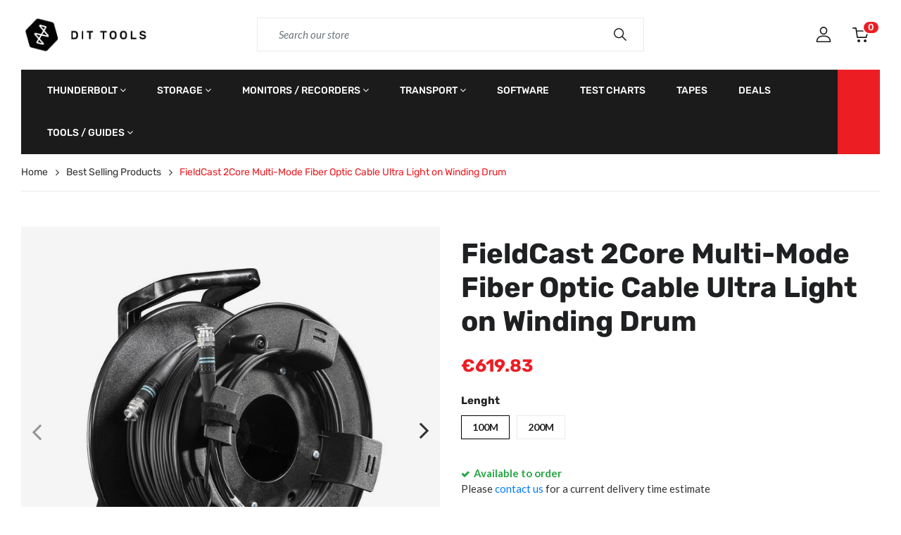

--- FILE ---
content_type: text/html; charset=utf-8
request_url: https://dittools.eu/products/fieldcast-2core-multi-mode-fiber-optic-cable-ultra-light-on-winding-drum
body_size: 38762
content:
<!doctype html>
<html lang="en">
<head>
  <meta charset="utf-8">
  <meta http-equiv="X-UA-Compatible" content="IE=edge,chrome=1">
  <link rel="shortcut icon" href="//dittools.eu/cdn/shop/files/logo_square_transp_32x32.png?v=1723790316" type="image/png" />
  <title>FieldCast 2Core MM Ultra Light Fiber Cable on Drum &ndash; DIT Tools</title>
  <meta name="description" content="Experience ultimate portability with the FieldCast 2Core Ultra Light fiber optic cable. Pre-wound on a Schill drum for rapid, reliable field deployment.">
  <meta property="og:site_name" content="DIT Tools">
<meta property="og:url" content="https://dittools.eu/products/fieldcast-2core-multi-mode-fiber-optic-cable-ultra-light-on-winding-drum">
<meta property="og:title" content="FieldCast 2Core Multi-Mode Fiber Optic Cable Ultra Light on Winding Drum">
<meta property="og:type" content="product">
<meta property="og:description" content="Experience ultimate portability with the FieldCast 2Core Ultra Light fiber optic cable. Pre-wound on a Schill drum for rapid, reliable field deployment."><meta property="og:price:amount" content="619.83">
  <meta property="og:price:currency" content="EUR"><meta property="og:image" content="http://dittools.eu/cdn/shop/products/1510871845000_1338893_1200x1200.jpg?v=1754914764"><meta property="og:image" content="http://dittools.eu/cdn/shop/products/1510871845000_1338894_1200x1200.jpg?v=1754914764">
<meta property="og:image:secure_url" content="https://dittools.eu/cdn/shop/products/1510871845000_1338893_1200x1200.jpg?v=1754914764"><meta property="og:image:secure_url" content="https://dittools.eu/cdn/shop/products/1510871845000_1338894_1200x1200.jpg?v=1754914764">
<meta name="twitter:card" content="summary_large_image">
<meta name="twitter:title" content="FieldCast 2Core Multi-Mode Fiber Optic Cable Ultra Light on Winding Drum">
<meta name="twitter:description" content="Experience ultimate portability with the FieldCast 2Core Ultra Light fiber optic cable. Pre-wound on a Schill drum for rapid, reliable field deployment.">

  <link rel="canonical" href="https://dittools.eu/products/fieldcast-2core-multi-mode-fiber-optic-cable-ultra-light-on-winding-drum">
  <meta name="viewport" content="width=device-width,initial-scale=1,shrink-to-fit=no, user-scalable=no">
  <meta name="google-site-verification" content="el3xR4QqlIsc8pRTZ2RT1OfEM9EaYRMFYd6ta3Zk-Qc" />
  <!--<meta name="theme-color" content="#ed1d24">-->
  <meta name="theme-color" content="#000">

  <link href="//dittools.eu/cdn/shop/t/5/assets/site.scss.css?v=117516696385402279001767467396" rel="stylesheet" type="text/css" media="all" />
<link href="//dittools.eu/cdn/shop/t/5/assets/product.scss.css?v=41076850663783364741699360733" rel="stylesheet" type="text/css" media="all" />

  <script>
  window.vela = window.vela || {};vela.strings = {
    moneyFormat: "€{{amount}}",
    zoomClose: "Close (Esc)",
    zoomPrev: "Previous (Left arrow key)",
    zoomNext: "Next (Right arrow key)",
    productSlideLabel: "Slide [slide_number] of [slide_max].",
    countdownDays: "Days",
    countdownHours: "Hours",
    countdownMinutes: "Mins",
    countdownSeconds: "Secs",
    countdownFinish: "This offer has expired!",
    addToCart: "Add to Cart",
    soldOut: "Sold Out",
    unavailable: "Unavailable",
    inStock: "Available to order",
    outStock: "Out of stock",
    cartEmpty: "Your cart is currently empty.",
    cartCookies: "Enable cookies to use the shopping cart",
    newsletterSuccess: "Thanks for subscribing"
  };
  vela.settings = {
    cartType: "page",
    enableReview: false,
    enablePreLoading: true,
    sidebarMultiChoise: true
  };
  vela.loading = '<div class="vela-loading"><div class="vela-loading__icon"><span></span><span></span><span></span><span></span></div></div>';
</script>

<script src="https://code.jquery.com/jquery-3.6.0.slim.min.js" integrity="sha256-u7e5khyithlIdTpu22PHhENmPcRdFiHRjhAuHcs05RI=" crossorigin="anonymous"></script>
<script src="//dittools.eu/cdn/shop/t/5/assets/geo-vat.js?v=82784170057538582951685688100" type="text/javascript"></script>

  
  <script>window.performance && window.performance.mark && window.performance.mark('shopify.content_for_header.start');</script><meta name="google-site-verification" content="9Zmj4VmISh3RGi1uz5WRM0DymngdPlH4P8y687FYrRo">
<meta id="shopify-digital-wallet" name="shopify-digital-wallet" content="/476610624/digital_wallets/dialog">
<link rel="alternate" hreflang="x-default" href="https://dittools.eu/products/fieldcast-2core-multi-mode-fiber-optic-cable-ultra-light-on-winding-drum">
<link rel="alternate" hreflang="en" href="https://dittools.eu/products/fieldcast-2core-multi-mode-fiber-optic-cable-ultra-light-on-winding-drum">
<link rel="alternate" hreflang="en-FR" href="https://dittools.eu/en-fr/products/fieldcast-2core-multi-mode-fiber-optic-cable-ultra-light-on-winding-drum">
<link rel="alternate" type="application/json+oembed" href="https://dittools.eu/products/fieldcast-2core-multi-mode-fiber-optic-cable-ultra-light-on-winding-drum.oembed">
<script async="async" src="/checkouts/internal/preloads.js?locale=en-EE"></script>
<script id="shopify-features" type="application/json">{"accessToken":"b9c7c6f72e86317a207b2a4cad965909","betas":["rich-media-storefront-analytics"],"domain":"dittools.eu","predictiveSearch":true,"shopId":476610624,"locale":"en"}</script>
<script>var Shopify = Shopify || {};
Shopify.shop = "dit-tools.myshopify.com";
Shopify.locale = "en";
Shopify.currency = {"active":"EUR","rate":"1.0"};
Shopify.country = "EE";
Shopify.theme = {"name":"dittools-shopify-theme\/main","id":149935915335,"schema_name":"Velatheme","schema_version":"3.0.0","theme_store_id":null,"role":"main"};
Shopify.theme.handle = "null";
Shopify.theme.style = {"id":null,"handle":null};
Shopify.cdnHost = "dittools.eu/cdn";
Shopify.routes = Shopify.routes || {};
Shopify.routes.root = "/";</script>
<script type="module">!function(o){(o.Shopify=o.Shopify||{}).modules=!0}(window);</script>
<script>!function(o){function n(){var o=[];function n(){o.push(Array.prototype.slice.apply(arguments))}return n.q=o,n}var t=o.Shopify=o.Shopify||{};t.loadFeatures=n(),t.autoloadFeatures=n()}(window);</script>
<script id="shop-js-analytics" type="application/json">{"pageType":"product"}</script>
<script defer="defer" async type="module" src="//dittools.eu/cdn/shopifycloud/shop-js/modules/v2/client.init-shop-cart-sync_BdyHc3Nr.en.esm.js"></script>
<script defer="defer" async type="module" src="//dittools.eu/cdn/shopifycloud/shop-js/modules/v2/chunk.common_Daul8nwZ.esm.js"></script>
<script type="module">
  await import("//dittools.eu/cdn/shopifycloud/shop-js/modules/v2/client.init-shop-cart-sync_BdyHc3Nr.en.esm.js");
await import("//dittools.eu/cdn/shopifycloud/shop-js/modules/v2/chunk.common_Daul8nwZ.esm.js");

  window.Shopify.SignInWithShop?.initShopCartSync?.({"fedCMEnabled":true,"windoidEnabled":true});

</script>
<script id="__st">var __st={"a":476610624,"offset":7200,"reqid":"ea99d907-813e-4c84-a206-87f5f9210fcc-1768975297","pageurl":"dittools.eu\/products\/fieldcast-2core-multi-mode-fiber-optic-cable-ultra-light-on-winding-drum","u":"48d6f790491e","p":"product","rtyp":"product","rid":537141346368};</script>
<script>window.ShopifyPaypalV4VisibilityTracking = true;</script>
<script id="captcha-bootstrap">!function(){'use strict';const t='contact',e='account',n='new_comment',o=[[t,t],['blogs',n],['comments',n],[t,'customer']],c=[[e,'customer_login'],[e,'guest_login'],[e,'recover_customer_password'],[e,'create_customer']],r=t=>t.map((([t,e])=>`form[action*='/${t}']:not([data-nocaptcha='true']) input[name='form_type'][value='${e}']`)).join(','),a=t=>()=>t?[...document.querySelectorAll(t)].map((t=>t.form)):[];function s(){const t=[...o],e=r(t);return a(e)}const i='password',u='form_key',d=['recaptcha-v3-token','g-recaptcha-response','h-captcha-response',i],f=()=>{try{return window.sessionStorage}catch{return}},m='__shopify_v',_=t=>t.elements[u];function p(t,e,n=!1){try{const o=window.sessionStorage,c=JSON.parse(o.getItem(e)),{data:r}=function(t){const{data:e,action:n}=t;return t[m]||n?{data:e,action:n}:{data:t,action:n}}(c);for(const[e,n]of Object.entries(r))t.elements[e]&&(t.elements[e].value=n);n&&o.removeItem(e)}catch(o){console.error('form repopulation failed',{error:o})}}const l='form_type',E='cptcha';function T(t){t.dataset[E]=!0}const w=window,h=w.document,L='Shopify',v='ce_forms',y='captcha';let A=!1;((t,e)=>{const n=(g='f06e6c50-85a8-45c8-87d0-21a2b65856fe',I='https://cdn.shopify.com/shopifycloud/storefront-forms-hcaptcha/ce_storefront_forms_captcha_hcaptcha.v1.5.2.iife.js',D={infoText:'Protected by hCaptcha',privacyText:'Privacy',termsText:'Terms'},(t,e,n)=>{const o=w[L][v],c=o.bindForm;if(c)return c(t,g,e,D).then(n);var r;o.q.push([[t,g,e,D],n]),r=I,A||(h.body.append(Object.assign(h.createElement('script'),{id:'captcha-provider',async:!0,src:r})),A=!0)});var g,I,D;w[L]=w[L]||{},w[L][v]=w[L][v]||{},w[L][v].q=[],w[L][y]=w[L][y]||{},w[L][y].protect=function(t,e){n(t,void 0,e),T(t)},Object.freeze(w[L][y]),function(t,e,n,w,h,L){const[v,y,A,g]=function(t,e,n){const i=e?o:[],u=t?c:[],d=[...i,...u],f=r(d),m=r(i),_=r(d.filter((([t,e])=>n.includes(e))));return[a(f),a(m),a(_),s()]}(w,h,L),I=t=>{const e=t.target;return e instanceof HTMLFormElement?e:e&&e.form},D=t=>v().includes(t);t.addEventListener('submit',(t=>{const e=I(t);if(!e)return;const n=D(e)&&!e.dataset.hcaptchaBound&&!e.dataset.recaptchaBound,o=_(e),c=g().includes(e)&&(!o||!o.value);(n||c)&&t.preventDefault(),c&&!n&&(function(t){try{if(!f())return;!function(t){const e=f();if(!e)return;const n=_(t);if(!n)return;const o=n.value;o&&e.removeItem(o)}(t);const e=Array.from(Array(32),(()=>Math.random().toString(36)[2])).join('');!function(t,e){_(t)||t.append(Object.assign(document.createElement('input'),{type:'hidden',name:u})),t.elements[u].value=e}(t,e),function(t,e){const n=f();if(!n)return;const o=[...t.querySelectorAll(`input[type='${i}']`)].map((({name:t})=>t)),c=[...d,...o],r={};for(const[a,s]of new FormData(t).entries())c.includes(a)||(r[a]=s);n.setItem(e,JSON.stringify({[m]:1,action:t.action,data:r}))}(t,e)}catch(e){console.error('failed to persist form',e)}}(e),e.submit())}));const S=(t,e)=>{t&&!t.dataset[E]&&(n(t,e.some((e=>e===t))),T(t))};for(const o of['focusin','change'])t.addEventListener(o,(t=>{const e=I(t);D(e)&&S(e,y())}));const B=e.get('form_key'),M=e.get(l),P=B&&M;t.addEventListener('DOMContentLoaded',(()=>{const t=y();if(P)for(const e of t)e.elements[l].value===M&&p(e,B);[...new Set([...A(),...v().filter((t=>'true'===t.dataset.shopifyCaptcha))])].forEach((e=>S(e,t)))}))}(h,new URLSearchParams(w.location.search),n,t,e,['guest_login'])})(!0,!0)}();</script>
<script integrity="sha256-4kQ18oKyAcykRKYeNunJcIwy7WH5gtpwJnB7kiuLZ1E=" data-source-attribution="shopify.loadfeatures" defer="defer" src="//dittools.eu/cdn/shopifycloud/storefront/assets/storefront/load_feature-a0a9edcb.js" crossorigin="anonymous"></script>
<script data-source-attribution="shopify.dynamic_checkout.dynamic.init">var Shopify=Shopify||{};Shopify.PaymentButton=Shopify.PaymentButton||{isStorefrontPortableWallets:!0,init:function(){window.Shopify.PaymentButton.init=function(){};var t=document.createElement("script");t.src="https://dittools.eu/cdn/shopifycloud/portable-wallets/latest/portable-wallets.en.js",t.type="module",document.head.appendChild(t)}};
</script>
<script data-source-attribution="shopify.dynamic_checkout.buyer_consent">
  function portableWalletsHideBuyerConsent(e){var t=document.getElementById("shopify-buyer-consent"),n=document.getElementById("shopify-subscription-policy-button");t&&n&&(t.classList.add("hidden"),t.setAttribute("aria-hidden","true"),n.removeEventListener("click",e))}function portableWalletsShowBuyerConsent(e){var t=document.getElementById("shopify-buyer-consent"),n=document.getElementById("shopify-subscription-policy-button");t&&n&&(t.classList.remove("hidden"),t.removeAttribute("aria-hidden"),n.addEventListener("click",e))}window.Shopify?.PaymentButton&&(window.Shopify.PaymentButton.hideBuyerConsent=portableWalletsHideBuyerConsent,window.Shopify.PaymentButton.showBuyerConsent=portableWalletsShowBuyerConsent);
</script>
<script>
  function portableWalletsCleanup(e){e&&e.src&&console.error("Failed to load portable wallets script "+e.src);var t=document.querySelectorAll("shopify-accelerated-checkout .shopify-payment-button__skeleton, shopify-accelerated-checkout-cart .wallet-cart-button__skeleton"),e=document.getElementById("shopify-buyer-consent");for(let e=0;e<t.length;e++)t[e].remove();e&&e.remove()}function portableWalletsNotLoadedAsModule(e){e instanceof ErrorEvent&&"string"==typeof e.message&&e.message.includes("import.meta")&&"string"==typeof e.filename&&e.filename.includes("portable-wallets")&&(window.removeEventListener("error",portableWalletsNotLoadedAsModule),window.Shopify.PaymentButton.failedToLoad=e,"loading"===document.readyState?document.addEventListener("DOMContentLoaded",window.Shopify.PaymentButton.init):window.Shopify.PaymentButton.init())}window.addEventListener("error",portableWalletsNotLoadedAsModule);
</script>

<script type="module" src="https://dittools.eu/cdn/shopifycloud/portable-wallets/latest/portable-wallets.en.js" onError="portableWalletsCleanup(this)" crossorigin="anonymous"></script>
<script nomodule>
  document.addEventListener("DOMContentLoaded", portableWalletsCleanup);
</script>

<link id="shopify-accelerated-checkout-styles" rel="stylesheet" media="screen" href="https://dittools.eu/cdn/shopifycloud/portable-wallets/latest/accelerated-checkout-backwards-compat.css" crossorigin="anonymous">
<style id="shopify-accelerated-checkout-cart">
        #shopify-buyer-consent {
  margin-top: 1em;
  display: inline-block;
  width: 100%;
}

#shopify-buyer-consent.hidden {
  display: none;
}

#shopify-subscription-policy-button {
  background: none;
  border: none;
  padding: 0;
  text-decoration: underline;
  font-size: inherit;
  cursor: pointer;
}

#shopify-subscription-policy-button::before {
  box-shadow: none;
}

      </style>

<script>window.performance && window.performance.mark && window.performance.mark('shopify.content_for_header.end');</script>
<!-- BEGIN app block: shopify://apps/tagfly-tag-manager/blocks/app-embed-block/cc137db9-6e43-4e97-92fc-26c3df1983b0 --><!-- BEGIN app snippet: data -->

<script>
    window.tfAppData = {"app_version":"v2.0","user":{"shop":"dit-tools.myshopify.com"},"general_setting":{"enabled":true,"enabled_debugger":false},"gtm_config":{"enabled":true,"gtm_id":"GTM-TVZCHX3S","events":["cart-view","purchase","collection-list-view","product-add-to-cart","product-cart-ajax","product-remove-from-cart","product-list-view-click","product-detail-view","search-results-list-view","user-data","cart-reconciliation"],"is_enable_consent_mode":false,"consent_mode_done_steps":[]},"ga_config":{"ga_id":"G-4804EK5C58","enabled":true,"events":[{"name":"page_view","type":"client-side"},{"name":"view_item_list","type":"client-side"},{"name":"select_item","type":"client-side"},{"name":"view_item","type":"client-side"},{"name":"add_to_cart","type":"client-side"},{"name":"view_cart","type":"client-side"},{"name":"begin_checkout","type":"server-side"},{"name":"add_shipping_info","type":"server-side"},{"name":"add_payment_info","type":"server-side"},{"name":"purchase","type":"server-side"},{"name":"remove_from_cart","type":"client-side"},{"name":"view_search_results","type":"client-side"},{"name":"account_sign_up","type":"client-side"},{"name":"login","type":"client-side"},{"name":"email_sign_up","type":"client-side"},{"name":"search","type":"client-side"}],"product_identifier":"sku","is_draft":null},"fb_config":null,"fb_datasets":null,"tiktok_config":null,"tiktok_pixels":null,"pinterest_config":null,"pinterest_tags":null,"snapchat_config":null,"snapchat_pixels":null,"twitter_config":null,"twitter_pixels":null}
    window.tfCart = {"note":null,"attributes":{},"original_total_price":0,"total_price":0,"total_discount":0,"total_weight":0.0,"item_count":0,"items":[],"requires_shipping":false,"currency":"EUR","items_subtotal_price":0,"cart_level_discount_applications":[],"checkout_charge_amount":0}
    window.tfProduct = {"id":537141346368,"title":"FieldCast 2Core Multi-Mode Fiber Optic Cable Ultra Light on Winding Drum","handle":"fieldcast-2core-multi-mode-fiber-optic-cable-ultra-light-on-winding-drum","description":"\u003ch2\u003eFieldCast 2Core Ultra-Light Multi-Mode Fiber Optic Cable on Schill Winding Drum\u003c\/h2\u003e\n\n\u003cp\u003eProfessionals in live broadcast, event production, and mobile AV setups know that every piece of gear counts. When you're on location, you need equipment that is not only high-performance but also lightweight, durable, and quick to deploy. Traditional fiber optic cables can be heavy, cumbersome, and prone to damage, slowing down your setup and creating potential points of failure. The challenge is finding a solution that delivers pristine signal integrity without weighing you down or complicating your workflow.\u003c\/p\u003e\n\n\u003cp\u003eEnter the FieldCast 2Core Multi-Mode Fiber Optic Cable, engineered specifically for the rigors of field production. This isn't just a cable; it's a complete deployment system designed for maximum efficiency and reliability. Its defining feature is its \"Ultra Light\" (UL) construction, which dramatically reduces weight, making transport and handling effortless for a single technician. Pre-wound on a professional-grade Schill GT310 drum, this cable is ready for action the moment it arrives, ensuring fast, tangle-free deployment and safe, organized storage after the job is done.\u003c\/p\u003e\n\n\u003cp\u003eAt its heart, the FieldCast cable features two cores of high-quality OM3 50\/125 multimode fiber. This specification provides the high-bandwidth throughput necessary for demanding applications, including multi-channel audio, intercom, and 4K\/UHD video signals over moderate distances. The fibers are encased in a slim yet resilient 4.8mm outer jacket, offering protection without adding bulk. Both ends are terminated with robust male FieldCast connectors, built to withstand the repeated connections and disconnections typical of field use, ensuring a secure and stable link every time.\u003c\/p\u003e\n\n\u003cp\u003eFieldCast understands the small details that make a big difference on set. The cable is color-coded with two distinct blue rings, allowing for immediate identification of it as a 2Core multimode line, preventing costly connection errors during a time-sensitive setup. Whether you're rigging a multi-camera shoot, setting up a remote broadcast point, or connecting FOH to the stage, the FieldCast 2Core Ultra Light cable is the superior choice for professionals who demand performance, portability, and unwavering reliability. Upgrade your workflow and invest in a fiber solution that works as hard as you do.\u003c\/p\u003e\n\n\u003ch3\u003eKey Features\u003c\/h3\u003e\n\u003cul\u003e\n  \u003cli\u003e\n\u003cstrong\u003eUltra-Lightweight Construction:\u003c\/strong\u003e Engineered for maximum portability, making it easy to transport and manage on location.\u003c\/li\u003e\n  \u003cli\u003e\n\u003cstrong\u003eHigh-Performance OM3 Fiber:\u003c\/strong\u003e Two cores of 50\/125 multimode OM3 fiber deliver high-bandwidth for reliable video and data transmission.\u003c\/li\u003e\n  \u003cli\u003e\n\u003cstrong\u003eProfessional Schill Drum:\u003c\/strong\u003e Comes pre-wound on a robust Schill GT310 drum for rapid, tangle-free deployment and safe storage.\u003c\/li\u003e\n  \u003cli\u003e\n\u003cstrong\u003eRobust Field-Ready Connectors:\u003c\/strong\u003e Equipped with durable male connectors on both ends, designed to withstand the rigors of field use.\u003c\/li\u003e\n  \u003cli\u003e\n\u003cstrong\u003eSlim \u0026amp; Durable Cable:\u003c\/strong\u003e A narrow 4.8mm outer diameter allows for easy routing while providing excellent protection for the internal fibers.\u003c\/li\u003e\n  \u003cli\u003e\n\u003cstrong\u003eIntuitive Color-Coding:\u003c\/strong\u003e Features two blue rings for instant identification as a 2Core multimode cable, streamlining your setup process.\u003c\/li\u003e\n\u003c\/ul\u003e\n\n\u003ch3\u003eTechnical Specifications\u003c\/h3\u003e\n\u003ctable style=\"width:100%; border-collapse: collapse; text-align: left;\"\u003e\n  \u003ctr style=\"border-bottom: 1px solid #ddd;\"\u003e\n    \u003cth style=\"padding: 8px; background-color: #f2f2f2;\"\u003eSpecification\u003c\/th\u003e\n    \u003cth style=\"padding: 8px; background-color: #f2f2f2;\"\u003eDetail\u003c\/th\u003e\n  \u003c\/tr\u003e\n  \u003ctr style=\"border-bottom: 1px solid #ddd;\"\u003e\n    \u003ctd style=\"padding: 8px;\"\u003eCable Type\u003c\/td\u003e\n    \u003ctd style=\"padding: 8px;\"\u003eFieldCast Main Cable, Ultra Light (UL)\u003c\/td\u003e\n  \u003c\/tr\u003e\n  \u003ctr style=\"border-bottom: 1px solid #ddd;\"\u003e\n    \u003ctd style=\"padding: 8px;\"\u003eFiber Cores\u003c\/td\u003e\n    \u003ctd style=\"padding: 8px;\"\u003e2\u003c\/td\u003e\n  \u003c\/tr\u003e\n  \u003ctr style=\"border-bottom: 1px solid #ddd;\"\u003e\n    \u003ctd style=\"padding: 8px;\"\u003eFiber Mode\u003c\/td\u003e\n    \u003ctd style=\"padding: 8px;\"\u003eMulti-Mode (MM)\u003c\/td\u003e\n  \u003c\/tr\u003e\n  \u003ctr style=\"border-bottom: 1px solid #ddd;\"\u003e\n    \u003ctd style=\"padding: 8px;\"\u003eFiber Grade\u003c\/td\u003e\n    \u003ctd style=\"padding: 8px;\"\u003eOM3\u003c\/td\u003e\n  \u003c\/tr\u003e\n  \u003ctr style=\"border-bottom: 1px solid #ddd;\"\u003e\n    \u003ctd style=\"padding: 8px;\"\u003eCore\/Cladding Diameter\u003c\/td\u003e\n    \u003ctd style=\"padding: 8px;\"\u003e50\/125µm\u003c\/td\u003e\n  \u003c\/tr\u003e\n  \u003ctr style=\"border-bottom: 1px solid #ddd;\"\u003e\n    \u003ctd style=\"padding: 8px;\"\u003eOuter Cable Diameter\u003c\/td\u003e\n    \u003ctd style=\"padding: 8px;\"\u003e4.8 mm\u003c\/td\u003e\n  \u003c\/tr\u003e\n  \u003ctr style=\"border-bottom: 1px solid #ddd;\"\u003e\n    \u003ctd style=\"padding: 8px;\"\u003eConnectors\u003c\/td\u003e\n    \u003ctd style=\"padding: 8px;\"\u003eRobust Male Connector (Both Ends)\u003c\/td\u003e\n  \u003c\/tr\u003e\n  \u003ctr style=\"border-bottom: 1px solid #ddd;\"\u003e\n    \u003ctd style=\"padding: 8px;\"\u003eIdentification\u003c\/td\u003e\n    \u003ctd style=\"padding: 8px;\"\u003eTwo blue rings\u003c\/td\u003e\n  \u003c\/tr\u003e\n  \u003ctr\u003e\n    \u003ctd style=\"padding: 8px;\"\u003eDeployment System\u003c\/td\u003e\n    \u003ctd style=\"padding: 8px;\"\u003eSchill GT310 Winding Drum\u003c\/td\u003e\n  \u003c\/tr\u003e\n\u003c\/table\u003e","published_at":"2021-08-12T19:58:58+03:00","created_at":"2018-03-17T19:46:14+02:00","vendor":"FieldCast","type":"Cables FC","tags":["Cable type_Fiber optic","Manufacturer_FieldCast"],"price":61983,"price_min":61983,"price_max":102500,"available":true,"price_varies":true,"compare_at_price":null,"compare_at_price_min":0,"compare_at_price_max":0,"compare_at_price_varies":false,"variants":[{"id":7021852786752,"title":"100M","option1":"100M","option2":null,"option3":null,"sku":"c2100","requires_shipping":true,"taxable":true,"featured_image":{"id":2084388143168,"product_id":537141346368,"position":1,"created_at":"2018-03-17T19:46:25+02:00","updated_at":"2025-08-11T15:19:24+03:00","alt":"FieldCast 2Core Ultra Light multi-mode fiber optic cable coiled neatly on a black Schill GT310 winding drum with connectors visible.","width":750,"height":750,"src":"\/\/dittools.eu\/cdn\/shop\/products\/1510871845000_1338893.jpg?v=1754914764","variant_ids":[7021852786752]},"available":true,"name":"FieldCast 2Core Multi-Mode Fiber Optic Cable Ultra Light on Winding Drum - 100M","public_title":"100M","options":["100M"],"price":61983,"weight":6000,"compare_at_price":null,"inventory_management":"shopify","barcode":"850122007056","featured_media":{"alt":"FieldCast 2Core Ultra Light multi-mode fiber optic cable coiled neatly on a black Schill GT310 winding drum with connectors visible.","id":1075219038304,"position":1,"preview_image":{"aspect_ratio":1.0,"height":750,"width":750,"src":"\/\/dittools.eu\/cdn\/shop\/products\/1510871845000_1338893.jpg?v=1754914764"}},"requires_selling_plan":false,"selling_plan_allocations":[]},{"id":7021852819520,"title":"200M","option1":"200M","option2":null,"option3":null,"sku":"c2200","requires_shipping":true,"taxable":true,"featured_image":{"id":2084400136256,"product_id":537141346368,"position":2,"created_at":"2018-03-17T19:58:24+02:00","updated_at":"2025-08-11T15:19:24+03:00","alt":null,"width":500,"height":500,"src":"\/\/dittools.eu\/cdn\/shop\/products\/1510871845000_1338894.jpg?v=1754914764","variant_ids":[7021852819520]},"available":true,"name":"FieldCast 2Core Multi-Mode Fiber Optic Cable Ultra Light on Winding Drum - 200M","public_title":"200M","options":["200M"],"price":102500,"weight":9000,"compare_at_price":null,"inventory_management":"shopify","barcode":"850122007063","featured_media":{"alt":null,"id":1075219365984,"position":2,"preview_image":{"aspect_ratio":1.0,"height":500,"width":500,"src":"\/\/dittools.eu\/cdn\/shop\/products\/1510871845000_1338894.jpg?v=1754914764"}},"requires_selling_plan":false,"selling_plan_allocations":[]}],"images":["\/\/dittools.eu\/cdn\/shop\/products\/1510871845000_1338893.jpg?v=1754914764","\/\/dittools.eu\/cdn\/shop\/products\/1510871845000_1338894.jpg?v=1754914764"],"featured_image":"\/\/dittools.eu\/cdn\/shop\/products\/1510871845000_1338893.jpg?v=1754914764","options":["Lenght"],"media":[{"alt":"FieldCast 2Core Ultra Light multi-mode fiber optic cable coiled neatly on a black Schill GT310 winding drum with connectors visible.","id":1075219038304,"position":1,"preview_image":{"aspect_ratio":1.0,"height":750,"width":750,"src":"\/\/dittools.eu\/cdn\/shop\/products\/1510871845000_1338893.jpg?v=1754914764"},"aspect_ratio":1.0,"height":750,"media_type":"image","src":"\/\/dittools.eu\/cdn\/shop\/products\/1510871845000_1338893.jpg?v=1754914764","width":750},{"alt":null,"id":1075219365984,"position":2,"preview_image":{"aspect_ratio":1.0,"height":500,"width":500,"src":"\/\/dittools.eu\/cdn\/shop\/products\/1510871845000_1338894.jpg?v=1754914764"},"aspect_ratio":1.0,"height":500,"media_type":"image","src":"\/\/dittools.eu\/cdn\/shop\/products\/1510871845000_1338894.jpg?v=1754914764","width":500}],"requires_selling_plan":false,"selling_plan_groups":[],"content":"\u003ch2\u003eFieldCast 2Core Ultra-Light Multi-Mode Fiber Optic Cable on Schill Winding Drum\u003c\/h2\u003e\n\n\u003cp\u003eProfessionals in live broadcast, event production, and mobile AV setups know that every piece of gear counts. When you're on location, you need equipment that is not only high-performance but also lightweight, durable, and quick to deploy. Traditional fiber optic cables can be heavy, cumbersome, and prone to damage, slowing down your setup and creating potential points of failure. The challenge is finding a solution that delivers pristine signal integrity without weighing you down or complicating your workflow.\u003c\/p\u003e\n\n\u003cp\u003eEnter the FieldCast 2Core Multi-Mode Fiber Optic Cable, engineered specifically for the rigors of field production. This isn't just a cable; it's a complete deployment system designed for maximum efficiency and reliability. Its defining feature is its \"Ultra Light\" (UL) construction, which dramatically reduces weight, making transport and handling effortless for a single technician. Pre-wound on a professional-grade Schill GT310 drum, this cable is ready for action the moment it arrives, ensuring fast, tangle-free deployment and safe, organized storage after the job is done.\u003c\/p\u003e\n\n\u003cp\u003eAt its heart, the FieldCast cable features two cores of high-quality OM3 50\/125 multimode fiber. This specification provides the high-bandwidth throughput necessary for demanding applications, including multi-channel audio, intercom, and 4K\/UHD video signals over moderate distances. The fibers are encased in a slim yet resilient 4.8mm outer jacket, offering protection without adding bulk. Both ends are terminated with robust male FieldCast connectors, built to withstand the repeated connections and disconnections typical of field use, ensuring a secure and stable link every time.\u003c\/p\u003e\n\n\u003cp\u003eFieldCast understands the small details that make a big difference on set. The cable is color-coded with two distinct blue rings, allowing for immediate identification of it as a 2Core multimode line, preventing costly connection errors during a time-sensitive setup. Whether you're rigging a multi-camera shoot, setting up a remote broadcast point, or connecting FOH to the stage, the FieldCast 2Core Ultra Light cable is the superior choice for professionals who demand performance, portability, and unwavering reliability. Upgrade your workflow and invest in a fiber solution that works as hard as you do.\u003c\/p\u003e\n\n\u003ch3\u003eKey Features\u003c\/h3\u003e\n\u003cul\u003e\n  \u003cli\u003e\n\u003cstrong\u003eUltra-Lightweight Construction:\u003c\/strong\u003e Engineered for maximum portability, making it easy to transport and manage on location.\u003c\/li\u003e\n  \u003cli\u003e\n\u003cstrong\u003eHigh-Performance OM3 Fiber:\u003c\/strong\u003e Two cores of 50\/125 multimode OM3 fiber deliver high-bandwidth for reliable video and data transmission.\u003c\/li\u003e\n  \u003cli\u003e\n\u003cstrong\u003eProfessional Schill Drum:\u003c\/strong\u003e Comes pre-wound on a robust Schill GT310 drum for rapid, tangle-free deployment and safe storage.\u003c\/li\u003e\n  \u003cli\u003e\n\u003cstrong\u003eRobust Field-Ready Connectors:\u003c\/strong\u003e Equipped with durable male connectors on both ends, designed to withstand the rigors of field use.\u003c\/li\u003e\n  \u003cli\u003e\n\u003cstrong\u003eSlim \u0026amp; Durable Cable:\u003c\/strong\u003e A narrow 4.8mm outer diameter allows for easy routing while providing excellent protection for the internal fibers.\u003c\/li\u003e\n  \u003cli\u003e\n\u003cstrong\u003eIntuitive Color-Coding:\u003c\/strong\u003e Features two blue rings for instant identification as a 2Core multimode cable, streamlining your setup process.\u003c\/li\u003e\n\u003c\/ul\u003e\n\n\u003ch3\u003eTechnical Specifications\u003c\/h3\u003e\n\u003ctable style=\"width:100%; border-collapse: collapse; text-align: left;\"\u003e\n  \u003ctr style=\"border-bottom: 1px solid #ddd;\"\u003e\n    \u003cth style=\"padding: 8px; background-color: #f2f2f2;\"\u003eSpecification\u003c\/th\u003e\n    \u003cth style=\"padding: 8px; background-color: #f2f2f2;\"\u003eDetail\u003c\/th\u003e\n  \u003c\/tr\u003e\n  \u003ctr style=\"border-bottom: 1px solid #ddd;\"\u003e\n    \u003ctd style=\"padding: 8px;\"\u003eCable Type\u003c\/td\u003e\n    \u003ctd style=\"padding: 8px;\"\u003eFieldCast Main Cable, Ultra Light (UL)\u003c\/td\u003e\n  \u003c\/tr\u003e\n  \u003ctr style=\"border-bottom: 1px solid #ddd;\"\u003e\n    \u003ctd style=\"padding: 8px;\"\u003eFiber Cores\u003c\/td\u003e\n    \u003ctd style=\"padding: 8px;\"\u003e2\u003c\/td\u003e\n  \u003c\/tr\u003e\n  \u003ctr style=\"border-bottom: 1px solid #ddd;\"\u003e\n    \u003ctd style=\"padding: 8px;\"\u003eFiber Mode\u003c\/td\u003e\n    \u003ctd style=\"padding: 8px;\"\u003eMulti-Mode (MM)\u003c\/td\u003e\n  \u003c\/tr\u003e\n  \u003ctr style=\"border-bottom: 1px solid #ddd;\"\u003e\n    \u003ctd style=\"padding: 8px;\"\u003eFiber Grade\u003c\/td\u003e\n    \u003ctd style=\"padding: 8px;\"\u003eOM3\u003c\/td\u003e\n  \u003c\/tr\u003e\n  \u003ctr style=\"border-bottom: 1px solid #ddd;\"\u003e\n    \u003ctd style=\"padding: 8px;\"\u003eCore\/Cladding Diameter\u003c\/td\u003e\n    \u003ctd style=\"padding: 8px;\"\u003e50\/125µm\u003c\/td\u003e\n  \u003c\/tr\u003e\n  \u003ctr style=\"border-bottom: 1px solid #ddd;\"\u003e\n    \u003ctd style=\"padding: 8px;\"\u003eOuter Cable Diameter\u003c\/td\u003e\n    \u003ctd style=\"padding: 8px;\"\u003e4.8 mm\u003c\/td\u003e\n  \u003c\/tr\u003e\n  \u003ctr style=\"border-bottom: 1px solid #ddd;\"\u003e\n    \u003ctd style=\"padding: 8px;\"\u003eConnectors\u003c\/td\u003e\n    \u003ctd style=\"padding: 8px;\"\u003eRobust Male Connector (Both Ends)\u003c\/td\u003e\n  \u003c\/tr\u003e\n  \u003ctr style=\"border-bottom: 1px solid #ddd;\"\u003e\n    \u003ctd style=\"padding: 8px;\"\u003eIdentification\u003c\/td\u003e\n    \u003ctd style=\"padding: 8px;\"\u003eTwo blue rings\u003c\/td\u003e\n  \u003c\/tr\u003e\n  \u003ctr\u003e\n    \u003ctd style=\"padding: 8px;\"\u003eDeployment System\u003c\/td\u003e\n    \u003ctd style=\"padding: 8px;\"\u003eSchill GT310 Winding Drum\u003c\/td\u003e\n  \u003c\/tr\u003e\n\u003c\/table\u003e"}
    window.tfCollection = null
    window.tfCollections = [{"id":267313250463,"handle":"adicam","title":"adicam","updated_at":"2026-01-19T16:18:44+02:00","body_html":"","published_at":"2021-05-20T16:30:35+03:00","sort_order":"created","template_suffix":"","disjunctive":false,"rules":[{"column":"vendor","relation":"equals","condition":"adicam"}],"published_scope":"global"},{"id":408408391903,"handle":"adicam-and-upgrade-innovation","title":"Adicam and Upgrade Innovation","updated_at":"2026-01-20T14:02:25+02:00","body_html":"","published_at":"2022-06-14T10:02:20+03:00","sort_order":"best-selling","template_suffix":null,"disjunctive":true,"rules":[{"column":"vendor","relation":"equals","condition":"adicam"},{"column":"vendor","relation":"equals","condition":"Upgrade Innovations"},{"column":"vendor","relation":"equals","condition":"RoboCup"}],"published_scope":"global"},{"id":611525656903,"handle":"adicam-black-friday-black-week","title":"adicam BLACK FRIDAY\/BLACK WEEK","updated_at":"2025-01-05T13:37:19+02:00","body_html":"","published_at":"2023-11-10T14:32:23+02:00","sort_order":"best-selling","template_suffix":"","disjunctive":false,"rules":[{"column":"tag","relation":"equals","condition":"adicam_BF2023"}],"published_scope":"global"},{"id":58176045120,"handle":"apple-macbook-pro-2018-now-available","title":"Apple MacBook Pro 2018  Now Available","updated_at":"2025-01-05T13:37:13+02:00","body_html":"","published_at":"2018-07-31T16:35:56+03:00","sort_order":"best-selling","template_suffix":"","disjunctive":false,"rules":[{"column":"tag","relation":"equals","condition":"MBPmid2018"},{"column":"type","relation":"not_equals","condition":"mw_product_option"},{"column":"type","relation":"not_equals","condition":"mw_product_option_cloned"}],"published_scope":"global"},{"id":269552976031,"handle":"areca","title":"Areca","updated_at":"2025-10-23T14:03:14+03:00","body_html":"","published_at":"2021-06-17T13:04:48+03:00","sort_order":"best-selling","template_suffix":"","disjunctive":false,"rules":[{"column":"vendor","relation":"equals","condition":"Areca"}],"published_scope":"global"},{"id":267087937695,"handle":"atech-flash-technology-blackjet","title":"Atech Flash Technology Blackjet","updated_at":"2025-01-05T13:37:16+02:00","body_html":"","published_at":"2021-05-17T14:33:07+03:00","sort_order":"best-selling","template_suffix":"","disjunctive":false,"rules":[{"column":"vendor","relation":"equals","condition":"Atech Flash Technology"}],"published_scope":"global"},{"id":265877520543,"handle":"atem-mini-pro-new-price","title":"ATEM Mini PRO New Price","updated_at":"2025-07-22T15:55:32+03:00","body_html":"","published_at":"2021-04-30T13:51:38+03:00","sort_order":"best-selling","template_suffix":"","disjunctive":false,"rules":[{"column":"tag","relation":"equals","condition":"New Price minipro"}],"published_scope":"global"},{"id":645169414471,"handle":"atem-television-studio-hd8-iso-promo","title":"ATEM Television Studio HD8 ISO promo","updated_at":"2025-07-22T15:48:13+03:00","body_html":"","published_at":"2025-03-07T13:23:55+02:00","sort_order":"best-selling","template_suffix":"","disjunctive":false,"rules":[{"column":"tag","relation":"equals","condition":"Atem Promo"}],"published_scope":"global"},{"id":96169951328,"handle":"atomos-neon","title":"Atomos NEON","updated_at":"2025-01-05T13:37:14+02:00","body_html":"\u003ch4 class=\"subtitle\"\u003eHDR Cinema Monitor-Recorder for on-set and in-studio\u003c\/h4\u003e","published_at":"2019-06-04T18:12:08+03:00","sort_order":"best-selling","template_suffix":"","disjunctive":false,"rules":[{"column":"tag","relation":"equals","condition":"Atomos_NEON"},{"column":"type","relation":"not_equals","condition":"mw_product_option"},{"column":"type","relation":"not_equals","condition":"mw_product_option_cloned"}],"published_scope":"global"},{"id":31462752320,"handle":"atomos-proresraw","title":"Atomos ProResRAW","updated_at":"2025-01-05T13:37:13+02:00","body_html":"\u003cmeta charset=\"utf-8\"\u003e\r\n\u003ch3\u003ePerformance of ProRes. Flexibility of RAW.\u003c\/h3\u003e\r\n\u003cmeta charset=\"utf-8\"\u003e\r\n\u003ch4\u003eWhat is ProRes RAW?\u003c\/h4\u003e\r\n\u003cp\u003eProRes RAW combines the flexibility of RAW video with the incredible performance of ProRes. Import, edit and grade pristine video with RAW data straight from your camera sensor without slowing down your edit. These RAW files provide maximum flexibility for adjusting the look of your video, while extending brightness \u0026amp; shadow detail. The ideal combination for HDR workflows.\u003c\/p\u003e\r\n\u003cmeta charset=\"utf-8\"\u003e\r\n\u003ch4\u003eBuilt in to Atomos Recorders\u003c\/h4\u003e\r\n\u003cp\u003eRecording on your Atomos in  ProRes  RAW  supercharges your creativity and speed of production. Simply connect to your camera and every sensor pixel is preserved, instantly viewable, beautifully displayed and ready to edit and grade in Final Cut Pro X.\u003c\/p\u003e\r\n\u003cp\u003eAvailable on \u003cbr\u003eSHOGUN INFERNO \u0026amp; SUMO19\u003c\/p\u003e\r\n\u003cmeta charset=\"utf-8\"\u003e\r\n\u003ch4\u003eBeautiful films start with vision\u003c\/h4\u003e\r\n\u003cp\u003eSee your creative vision perfectly displayed on our advanced HDR monitors. Every raw pixel is precisely processed to show the vibrancy the human eye sees. Intuitive image set up tools are at your fingertips in our new AtomOS.\u003c\/p\u003e\r\n\u003cmeta charset=\"utf-8\"\u003e\r\n\u003ch4\u003eEdit, Grade and Deliver on Mac.\u003c\/h4\u003e\r\n\u003cp\u003eStart with the ultimate in preservation of the captured pixel - ProRes RAW. Instantly available in the world's most advanced editing and color grading suite – Final Cut Pro X. Add the speed of the world's most powerful Mac's - MacBook Pro and iMac Pro. Monitor HDR on your Atomos, it's the most delicious recipe of creative video.\u003c\/p\u003e","published_at":"2018-04-08T20:25:23+03:00","sort_order":"best-selling","template_suffix":"","disjunctive":false,"rules":[{"column":"tag","relation":"equals","condition":"ProResRAW"},{"column":"type","relation":"not_equals","condition":"mw_product_option"},{"column":"type","relation":"not_equals","condition":"mw_product_option_cloned"}],"published_scope":"global","image":{"created_at":"2018-04-08T20:28:03+03:00","alt":"","width":2000,"height":1000,"src":"\/\/dittools.eu\/cdn\/shop\/collections\/Atomos-ProResRAW.jpg?v=1523208483"}},{"id":413126852831,"handle":"best-selling-monitor-accessories","title":"Best selling Monitor Accessories","updated_at":"2026-01-20T14:02:25+02:00","body_html":"","published_at":"2022-09-10T16:28:53+03:00","sort_order":"best-selling","template_suffix":"","disjunctive":false,"rules":[{"column":"tag","relation":"equals","condition":"Monitor Accessories"}],"published_scope":"global","image":{"created_at":"2022-09-10T16:28:52+03:00","alt":null,"width":436,"height":180,"src":"\/\/dittools.eu\/cdn\/shop\/collections\/Screenshot_2022-09-10_at_15.28.39.png?v=1662816532"}},{"id":56353030208,"handle":"best-selling-products","title":"Best Selling Products","updated_at":"2026-01-20T14:02:25+02:00","body_html":null,"published_at":"2018-05-24T13:05:52+03:00","sort_order":"best-selling","template_suffix":null,"disjunctive":true,"rules":[{"column":"title","relation":"contains","condition":"Best Selling"},{"column":"title","relation":"not_contains","condition":"Best Selling"}],"published_scope":"web"},{"id":272012902559,"handle":"best-selling-storage","title":"Best Selling Storage","updated_at":"2026-01-19T16:23:54+02:00","body_html":"","published_at":"2021-07-13T11:51:47+03:00","sort_order":"best-selling","template_suffix":"","disjunctive":true,"rules":[{"column":"vendor","relation":"equals","condition":"Areca"},{"column":"vendor","relation":"equals","condition":"Netstor"},{"column":"vendor","relation":"equals","condition":"Glyph Technologies"},{"column":"vendor","relation":"equals","condition":"Symply"}],"published_scope":"global"},{"id":269552713887,"handle":"hprc","title":"Best Selling transport","updated_at":"2026-01-19T16:22:52+02:00","body_html":"","published_at":"2021-06-17T13:00:04+03:00","sort_order":"best-selling","template_suffix":"","disjunctive":true,"rules":[{"column":"type","relation":"equals","condition":"Production Carts"}],"published_scope":"global"},{"id":269552451743,"handle":"teradek","title":"Best selling video","updated_at":"2026-01-19T16:15:47+02:00","body_html":"","published_at":"2021-06-17T12:55:35+03:00","sort_order":"best-selling","template_suffix":"","disjunctive":true,"rules":[{"column":"vendor","relation":"equals","condition":"Teradek"},{"column":"type","relation":"equals","condition":"Wireless Video"},{"column":"vendor","relation":"equals","condition":"Flanders Scientific Inc."}],"published_scope":"global"},{"id":415207620831,"handle":"black-friday","title":"Black Friday","updated_at":"2025-01-05T13:37:18+02:00","body_html":"","published_at":"2022-11-07T14:10:12+02:00","sort_order":"manual","template_suffix":"","disjunctive":false,"rules":[{"column":"tag","relation":"equals","condition":"Black Friday 22"}],"published_scope":"global"},{"id":612789977415,"handle":"black-friday-1","title":"Black Friday 2023","updated_at":"2025-01-05T13:37:19+02:00","body_html":"","published_at":"2023-11-23T13:40:54+02:00","sort_order":"best-selling","template_suffix":"","disjunctive":true,"rules":[{"column":"tag","relation":"equals","condition":"Symply Spark promo"},{"column":"tag","relation":"equals","condition":"DIT BF 2023"}],"published_scope":"global"},{"id":638276731207,"handle":"black-friday-2024","title":"Black Friday 2024","updated_at":"2025-07-23T01:00:37+03:00","body_html":"","published_at":"2024-11-20T14:29:44+02:00","sort_order":"alpha-asc","template_suffix":"","disjunctive":false,"rules":[{"column":"tag","relation":"equals","condition":"BF_2024"}],"published_scope":"global"},{"id":397962182879,"handle":"black-friday-sale","title":"Black Friday Sale","updated_at":"2026-01-19T16:23:28+02:00","body_html":"\u003cp data-mce-fragment=\"1\"\u003eBlack Friday sale on select products, special offer lasts till 30\u003csup data-mce-fragment=\"1\"\u003eth\u003c\/sup\u003e November or until stock lasts\u003c\/p\u003e","published_at":"2021-11-17T14:14:15+02:00","sort_order":"manual","template_suffix":"","disjunctive":false,"rules":[{"column":"tag","relation":"equals","condition":"DIT_BF_2021"}],"published_scope":"global"},{"id":87723376736,"handle":"black-november","title":"Black November","updated_at":"2025-01-05T13:37:14+02:00","body_html":"\u003cmeta charset=\"utf-8\"\u003e\n\u003cp\u003e\u003cstrong\u003eDon’t miss Black November\u003c\/strong\u003e\u003cspan\u003e. Throughout November, it’s your chance to scoop some truly fantastic savings. This is no end of season sale: we can offer you one time only price reductions on some of the hottest products on the market\u003c\/span\u003e\u003cspan\u003e. Special offers are available whilst stocks last; terms \u0026amp; conditions apply. Please ask for details.\u003c\/span\u003e\u003c\/p\u003e\n\u003cp\u003e\u003cspan\u003eOffers are valid until November 30th or until stock lasts.\u003c\/span\u003e\u003c\/p\u003e","published_at":"2018-11-14T19:19:38+02:00","sort_order":"best-selling","template_suffix":"","disjunctive":false,"rules":[{"column":"tag","relation":"equals","condition":"BlackNovember"},{"column":"type","relation":"not_equals","condition":"mw_product_option"},{"column":"type","relation":"not_equals","condition":"mw_product_option_cloned"}],"published_scope":"global"},{"id":269553172639,"handle":"blackjet","title":"Blackjet","updated_at":"2025-01-05T13:37:17+02:00","body_html":"","published_at":"2021-06-17T13:07:08+03:00","sort_order":"best-selling","template_suffix":"","disjunctive":false,"rules":[{"column":"vendor","relation":"equals","condition":"Atech Flash Technology"}],"published_scope":"global"},{"id":31418253376,"handle":"blackmagic-design","title":"Blackmagic Design","updated_at":"2026-01-16T14:02:11+02:00","body_html":"","published_at":"2018-04-04T21:32:37+03:00","sort_order":"best-selling","template_suffix":"","disjunctive":false,"rules":[{"column":"vendor","relation":"equals","condition":"Blackmagic Design"},{"column":"type","relation":"not_equals","condition":"mw_product_option"},{"column":"type","relation":"not_equals","condition":"mw_product_option_cloned"}],"published_scope":"global","image":{"created_at":"2018-04-04T21:34:14+03:00","alt":"","width":540,"height":382,"src":"\/\/dittools.eu\/cdn\/shop\/collections\/URSAMini_4K_EF_Front_rgb_540x_c5560029-0eec-4195-85fa-67e6793a6e5e.png?v=1522866854"}},{"id":404746895583,"handle":"blackmagic-design-atem-mini-extreme-promotion","title":"Blackmagic Design ATEM Mini Extreme Promotion","updated_at":"2025-08-12T14:01:44+03:00","body_html":"","published_at":"2022-04-08T12:06:17+03:00","sort_order":"best-selling","template_suffix":"","disjunctive":false,"rules":[{"column":"tag","relation":"equals","condition":"ATEM Mini Extreme promo"}],"published_scope":"global"},{"id":58285948992,"handle":"blackmagic-design-davinci-resolve-15-shipping-now","title":"Blackmagic Design DaVinci Resolve 15 shipping now","updated_at":"2025-01-05T13:37:14+02:00","body_html":"","published_at":"2018-08-15T22:45:02+03:00","sort_order":"best-selling","template_suffix":"","disjunctive":false,"rules":[{"column":"tag","relation":"equals","condition":"DaVinci15"},{"column":"type","relation":"not_equals","condition":"mw_product_option"},{"column":"type","relation":"not_equals","condition":"mw_product_option_cloned"}],"published_scope":"global"},{"id":612704846151,"handle":"blackmagic-design-production-sale","title":"Blackmagic Design Production Sale!","updated_at":"2025-01-05T13:37:19+02:00","body_html":"","published_at":"2023-11-22T15:18:27+02:00","sort_order":"best-selling","template_suffix":"","disjunctive":false,"rules":[{"column":"tag","relation":"equals","condition":"BMD_BF2023"}],"published_scope":"global"},{"id":159799115872,"handle":"bolt-4k-sale","title":"Bolt 4K Sale","updated_at":"2025-01-05T13:37:15+02:00","body_html":"","published_at":"2020-02-24T18:40:57+02:00","sort_order":"best-selling","template_suffix":"","disjunctive":false,"rules":[{"column":"tag","relation":"equals","condition":"Bolt 4K Promo"},{"column":"type","relation":"not_equals","condition":"mw_product_option"},{"column":"type","relation":"not_equals","condition":"mw_product_option_cloned"}],"published_scope":"global"},{"id":31463538752,"handle":"broadcast-switches","title":"Broadcast Tools","updated_at":"2025-08-12T14:01:44+03:00","body_html":"","published_at":"2018-04-08T22:46:18+03:00","sort_order":"best-selling","template_suffix":"","disjunctive":true,"rules":[{"column":"type","relation":"contains","condition":"Broadcast"}],"published_scope":"global","image":{"created_at":"2018-04-08T22:47:06+03:00","alt":"","width":1334,"height":1000,"src":"\/\/dittools.eu\/cdn\/shop\/collections\/ATEM_Camera_Control_Panel_Top.png?v=1523216826"}},{"id":261641371807,"handle":"c-tape","title":"C-Tape","updated_at":"2025-10-31T13:02:47+02:00","body_html":"","published_at":"2021-03-10T17:01:37+02:00","sort_order":"best-selling","template_suffix":"","disjunctive":false,"rules":[{"column":"vendor","relation":"equals","condition":"C-Tape"}],"published_scope":"global"},{"id":31463407680,"handle":"cameras","title":"Cameras","updated_at":"2025-01-05T13:37:13+02:00","body_html":"","published_at":"2018-04-08T22:33:45+03:00","sort_order":"best-selling","template_suffix":"","disjunctive":true,"rules":[{"column":"type","relation":"equals","condition":"Digital Cinema Cameras"},{"column":"type","relation":"equals","condition":"Broadcast Cameras"},{"column":"type","relation":"equals","condition":"Camera support"},{"column":"type","relation":"equals","condition":"Compact Cinema Camera"}],"published_scope":"global","image":{"created_at":"2018-04-08T22:34:34+03:00","alt":"","width":1415,"height":1000,"src":"\/\/dittools.eu\/cdn\/shop\/collections\/StudioCamera_4K_LeftAngle_rgb.png?v=1523216074"}},{"id":31463440448,"handle":"cameras-1","title":"Cameras SubMenu","updated_at":"2025-07-22T16:02:00+03:00","body_html":"","published_at":"2018-04-08T22:39:58+03:00","sort_order":"best-selling","template_suffix":"","disjunctive":true,"rules":[{"column":"type","relation":"equals","condition":"Broadcast Cameras"},{"column":"type","relation":"equals","condition":"Digital Cinema Cameras"},{"column":"type","relation":"equals","condition":"Broadcast Camera Control"}],"published_scope":"global","image":{"created_at":"2018-04-08T22:40:41+03:00","alt":"","width":1778,"height":1000,"src":"\/\/dittools.eu\/cdn\/shop\/collections\/URSA_Mini_Pro_Rear_Angle.png?v=1523216441"}},{"id":31463473216,"handle":"camera-accessories","title":"Cart Accessories","updated_at":"2026-01-19T16:22:51+02:00","body_html":"","published_at":"2018-04-08T22:41:13+03:00","sort_order":"best-selling","template_suffix":"","disjunctive":true,"rules":[{"column":"type","relation":"equals","condition":"Production Cart Accessories"}],"published_scope":"global","image":{"created_at":"2018-04-08T22:42:02+03:00","alt":"","width":1030,"height":761,"src":"\/\/dittools.eu\/cdn\/shop\/collections\/Blackmagic_URSAMini_ShoulderMountKit_rgb.png?v=1578235824"}},{"id":58111230016,"handle":"carts","title":"Carts","updated_at":"2026-01-19T16:22:52+02:00","body_html":"","published_at":"2018-07-20T18:50:31+03:00","sort_order":"manual","template_suffix":"","disjunctive":true,"rules":[{"column":"vendor","relation":"equals","condition":"adicam"},{"column":"vendor","relation":"equals","condition":"Inovativ"}],"published_scope":"global","image":{"created_at":"2018-07-20T18:52:07+03:00","alt":"","width":1900,"height":1268,"src":"\/\/dittools.eu\/cdn\/shop\/collections\/Screen_Shot_2018-07-20_at_18.51.35.png?v=1621583381"}},{"id":58658783296,"handle":"cases","title":"Cases","updated_at":"2026-01-19T16:23:49+02:00","body_html":"","published_at":"2018-10-17T22:40:47+03:00","sort_order":"best-selling","template_suffix":"","disjunctive":true,"rules":[{"column":"type","relation":"contains","condition":"case"}],"published_scope":"global","image":{"created_at":"2021-07-13T11:58:43+03:00","alt":null,"width":960,"height":960,"src":"\/\/dittools.eu\/cdn\/shop\/collections\/20210312152906_MPRO-4800W-01_TOP_FULL.jpg?v=1626166723"}},{"id":232388100255,"handle":"clearance-sale-1","title":"Clearance sale","updated_at":"2025-07-25T14:08:09+03:00","body_html":"Here you can find equipment which is either Open Box \u003cem\u003e﻿(opened by client and return, condition and warranty as new)\u003c\/em\u003e﻿ or used \u003cem\u003e(has been used and may have usage marks on it, has limited warranty depending on product). \u003c\/em\u003e﻿Equipment is priorly inspected and in full functionally or mentioned otherwise.","published_at":"2020-12-29T10:10:11+02:00","sort_order":"best-selling","template_suffix":"","disjunctive":true,"rules":[{"column":"tag","relation":"equals","condition":"Condition_Open Box"},{"column":"tag","relation":"equals","condition":"BF_2024"},{"column":"tag","relation":"equals","condition":"Condition_Used"}],"published_scope":"global","image":{"created_at":"2020-12-29T11:34:31+02:00","alt":null,"width":1280,"height":720,"src":"\/\/dittools.eu\/cdn\/shop\/collections\/440461845_1280x720_3bf63968-f7ff-4794-b16a-7d620dcdc219.jpg?v=1609234471"}},{"id":409111232735,"handle":"clearance-sale","title":"Clearance Sale","updated_at":"2025-01-05T13:37:18+02:00","body_html":"","published_at":"2022-06-29T10:10:06+03:00","sort_order":"best-selling","template_suffix":"","disjunctive":true,"rules":[{"column":"tag","relation":"equals","condition":"CS_2023"}],"published_scope":"global"},{"id":31626494016,"handle":"color-grading","title":"Color Grading","updated_at":"2026-01-16T14:02:11+02:00","body_html":"","published_at":"2018-04-27T08:26:21+03:00","sort_order":"best-selling","template_suffix":"","disjunctive":true,"rules":[{"column":"title","relation":"contains","condition":"grading"},{"column":"type","relation":"contains","condition":"grading"},{"column":"title","relation":"contains","condition":"resolve"}],"published_scope":"global","image":{"created_at":"2018-04-27T08:27:16+03:00","alt":"","width":1415,"height":1000,"src":"\/\/dittools.eu\/cdn\/shop\/collections\/DaVinci_ResolvePanel_Top_rgb.png?v=1524806836"}},{"id":287520817375,"handle":"conecarts","title":"ConeCarts","updated_at":"2025-01-05T13:37:17+02:00","body_html":"","published_at":"2021-10-18T17:32:51+03:00","sort_order":"best-selling","template_suffix":"","disjunctive":false,"rules":[{"column":"vendor","relation":"equals","condition":"ConeCarts"}],"published_scope":"global"},{"id":164427006048,"handle":"crystal-video-wireless","title":"Crystal Video Wireless","updated_at":"2025-01-05T13:37:15+02:00","body_html":"","published_at":"2020-05-30T17:45:01+03:00","sort_order":"best-selling","template_suffix":"","disjunctive":false,"rules":[{"column":"vendor","relation":"equals","condition":"Crystal Video Technology"}],"published_scope":"global"},{"id":89167364192,"handle":"custom-configurations-for-imac-pro-macbook-pro","title":"Custom Configurations for iMac Pro \u0026 MacBook Pro","updated_at":"2025-01-05T13:37:14+02:00","body_html":"","published_at":"2019-01-30T20:52:05+02:00","sort_order":"manual","template_suffix":"","disjunctive":false,"rules":[{"column":"tag","relation":"equals","condition":"Apple PRO Custom Config"},{"column":"type","relation":"not_equals","condition":"mw_product_option"},{"column":"type","relation":"not_equals","condition":"mw_product_option_cloned"}],"published_scope":"global"},{"id":56280875072,"handle":"deals","title":"Deals","updated_at":"2026-01-19T16:17:59+02:00","body_html":"","published_at":"2018-05-16T12:24:04+03:00","sort_order":"created-desc","template_suffix":"","disjunctive":true,"rules":[{"column":"variant_compare_at_price","relation":"greater_than","condition":"250"}],"published_scope":"global","image":{"created_at":"2018-05-16T12:26:32+03:00","alt":"","width":1280,"height":826,"src":"\/\/dittools.eu\/cdn\/shop\/collections\/Best-deals-simcard.jpg?v=1526462792"}},{"id":233796731039,"handle":"decimator-design","title":"Decimator Design","updated_at":"2025-01-05T13:37:16+02:00","body_html":"","published_at":"2021-01-13T15:53:30+02:00","sort_order":"best-selling","template_suffix":"","disjunctive":false,"rules":[{"column":"vendor","relation":"equals","condition":"Decimator Design"}],"published_scope":"global"},{"id":641903198535,"handle":"discover-thunderbolt-5","title":"Discover Thunderbolt 5","updated_at":"2026-01-19T16:11:06+02:00","body_html":"","published_at":"2025-01-16T14:13:00+02:00","sort_order":"best-selling","template_suffix":"","disjunctive":false,"rules":[{"column":"tag","relation":"equals","condition":"Interface type_Thunderbolt 5"}],"published_scope":"global"},{"id":637266297159,"handle":"dit-box","title":"DIT BOX","updated_at":"2026-01-19T16:20:19+02:00","body_html":"","published_at":"2024-11-08T16:19:39+02:00","sort_order":"alpha-asc","template_suffix":"","disjunctive":false,"rules":[{"column":"tag","relation":"equals","condition":"DIT BOX"}],"published_scope":"global","image":{"created_at":"2024-11-08T16:19:37+02:00","alt":null,"width":533,"height":600,"src":"\/\/dittools.eu\/cdn\/shop\/collections\/Ditbox_TLOS_website_banner_artwork_v03.png?v=1731075578"}},{"id":599711777095,"handle":"easter-deals","title":"Easter Deals","updated_at":"2026-01-19T16:19:39+02:00","body_html":"","published_at":"2023-04-04T10:59:11+03:00","sort_order":"alpha-asc","template_suffix":"","disjunctive":false,"rules":[{"column":"tag","relation":"equals","condition":"Easter Deals"}],"published_scope":"global"},{"id":158503043168,"handle":"expendables","title":"Expendables","updated_at":"2025-10-31T13:02:47+02:00","body_html":"","published_at":"2020-01-04T22:30:24+02:00","sort_order":"created-desc","template_suffix":"","disjunctive":false,"rules":[{"column":"type","relation":"equals","condition":"Expendables"},{"column":"type","relation":"not_equals","condition":"mw_product_option"},{"column":"type","relation":"not_equals","condition":"mw_product_option_cloned"}],"published_scope":"global","image":{"created_at":"2020-01-05T14:30:10+02:00","alt":null,"width":240,"height":240,"src":"\/\/dittools.eu\/cdn\/shop\/collections\/VDL-GT-4567_medium_1024x1024_2x_98e088d5-819e-4adb-a1e8-c3532184ea41.jpg?v=1578227410"}},{"id":207671263391,"handle":"expendables-sale","title":"Expendables Sale","updated_at":"2025-10-31T13:02:47+02:00","body_html":"\u003cp\u003eOffer ends September 31th or while stock lasts\u003c\/p\u003e","published_at":"2020-07-20T19:54:20+03:00","sort_order":"manual","template_suffix":"","disjunctive":false,"rules":[{"column":"type","relation":"equals","condition":"Expendables"}],"published_scope":"global"},{"id":31179571264,"handle":"external-storage-3-5","title":"External storage","updated_at":"2026-01-19T16:23:54+02:00","body_html":"","published_at":"2018-03-17T21:09:20+02:00","sort_order":"best-selling","template_suffix":"","disjunctive":true,"rules":[{"column":"type","relation":"contains","condition":"External"}],"published_scope":"global","image":{"created_at":"2018-04-08T21:24:36+03:00","alt":"","width":1000,"height":1000,"src":"\/\/dittools.eu\/cdn\/shop\/collections\/1505488261000_1357077.jpg?v=1662814487"}},{"id":159400886368,"handle":"flanders-scientific-inc","title":"Flanders Scientific Inc.","updated_at":"2025-04-08T17:14:35+03:00","body_html":"","published_at":"2020-02-11T15:35:02+02:00","sort_order":"price-desc","template_suffix":"","disjunctive":false,"rules":[{"column":"vendor","relation":"equals","condition":"Flanders Scientific Inc."},{"column":"type","relation":"not_equals","condition":"mw_product_option"},{"column":"type","relation":"not_equals","condition":"mw_product_option_cloned"}],"published_scope":"global"},{"id":413125279967,"handle":"freakshowhd-brand-collection","title":"FreakshowHD Brand Collection","updated_at":"2025-05-19T23:05:21+03:00","body_html":"","published_at":"2022-09-10T15:09:55+03:00","sort_order":"best-selling","template_suffix":"","disjunctive":false,"rules":[{"column":"vendor","relation":"equals","condition":"Freakshow HD"}],"published_scope":"global","image":{"created_at":"2022-09-10T15:09:54+03:00","alt":null,"width":320,"height":101,"src":"\/\/dittools.eu\/cdn\/shop\/collections\/fshd-logo.png?v=1662811795"}},{"id":58504216640,"handle":"g-technologies-g-speed-shuttle-xl-special-offer","title":"G-technologies G-SPEED Shuttle XL Special Offer","updated_at":"2025-01-05T13:37:14+02:00","body_html":"\u003cp\u003e\u003cspan\u003eBuy G-technologies G-SPEED Shuttle XL and get G-SPEED Shuttle XL Protective Case for free\u003c\/span\u003e\u003c\/p\u003e\n\u003cp\u003e\u003cspan\u003eThis offer is only available until 30th September\u003c\/span\u003e\u003c\/p\u003e","published_at":"2018-09-16T18:43:06+03:00","sort_order":"best-selling","template_suffix":"","disjunctive":false,"rules":[{"column":"tag","relation":"equals","condition":"ShuttleXL+Case"},{"column":"type","relation":"not_equals","condition":"mw_product_option"},{"column":"type","relation":"not_equals","condition":"mw_product_option_cloned"}],"published_scope":"global"},{"id":89026822240,"handle":"g-technology-thunderbolt-3-products","title":"G-Technology Thunderbolt 3 products","updated_at":"2025-01-05T13:37:14+02:00","body_html":"","published_at":"2019-01-27T11:28:59+02:00","sort_order":"manual","template_suffix":"","disjunctive":false,"rules":[{"column":"tag","relation":"equals","condition":"Interface type_Thunderbolt 3"},{"column":"vendor","relation":"equals","condition":"G-Technology"},{"column":"type","relation":"not_equals","condition":"mw_product_option"},{"column":"type","relation":"not_equals","condition":"mw_product_option_cloned"}],"published_scope":"global"},{"id":358431883487,"handle":"glyph-limited-time-deals","title":"Glyph Limited time deals","updated_at":"2026-01-19T16:23:53+02:00","body_html":"\u003cp\u003eThe promo will be valid from March 2nd to March 17th.\u003c\/p\u003e","published_at":"2021-11-05T10:52:13+02:00","sort_order":"best-selling","template_suffix":"","disjunctive":false,"rules":[{"column":"tag","relation":"equals","condition":"Glyph promo 03.2023"}],"published_scope":"global"},{"id":90758840416,"handle":"glyph-technologies","title":"Glyph Technologies","updated_at":"2026-01-19T16:23:54+02:00","body_html":"","published_at":"2019-03-05T18:14:29+02:00","sort_order":"manual","template_suffix":"","disjunctive":true,"rules":[{"column":"tag","relation":"equals","condition":"New_Glyph tech 03.2019"},{"column":"vendor","relation":"equals","condition":"Glyph Technologies"}],"published_scope":"global"},{"id":31418089536,"handle":"gtech","title":"GTech","updated_at":"2026-01-19T16:23:54+02:00","body_html":"","published_at":"2018-04-04T21:18:45+03:00","sort_order":"manual","template_suffix":"","disjunctive":true,"rules":[{"column":"vendor","relation":"equals","condition":"Areca"},{"column":"vendor","relation":"equals","condition":"SanDisk Professional"},{"column":"vendor","relation":"equals","condition":"Netstor"},{"column":"vendor","relation":"equals","condition":"Glyph Technologies"},{"column":"vendor","relation":"equals","condition":"mLogic"}],"published_scope":"global"},{"id":648331886919,"handle":"hl-devices-promotion","title":"HL devices Promotion","updated_at":"2025-12-19T14:02:28+02:00","body_html":"","published_at":"2025-05-07T14:53:27+03:00","sort_order":"best-selling","template_suffix":"","disjunctive":false,"rules":[{"column":"tag","relation":"equals","condition":"HL promo"}],"published_scope":"global"},{"id":30648762432,"handle":"frontpage","updated_at":"2025-01-05T13:37:12+02:00","published_at":"2018-02-22T19:56:09+02:00","sort_order":"best-selling","template_suffix":null,"published_scope":"global","title":"Home page","body_html":null},{"id":262591185055,"handle":"hprc4800w-for-mac-pro-2020","title":"HPRC4800W FOR MAC PRO 2020","updated_at":"2025-11-07T14:03:13+02:00","body_html":"","published_at":"2021-03-22T19:21:56+02:00","sort_order":"manual","template_suffix":"","disjunctive":false,"rules":[{"column":"vendor","relation":"equals","condition":"HPRC"}],"published_scope":"global"},{"id":633658376519,"handle":"ibc-2024","title":"IBC 2024","updated_at":"2026-01-19T16:11:08+02:00","body_html":"","published_at":"2024-09-19T15:34:56+03:00","sort_order":"alpha-asc","template_suffix":"","disjunctive":false,"rules":[{"column":"tag","relation":"equals","condition":"IBC2024"}],"published_scope":"global"},{"id":413094084831,"handle":"ibc-show-2022","title":"IBC Show 2022","updated_at":"2026-01-19T16:15:26+02:00","body_html":"","published_at":"2022-09-09T15:34:19+03:00","sort_order":"best-selling","template_suffix":"","disjunctive":false,"rules":[{"column":"tag","relation":"equals","condition":"IBC 2022"}],"published_scope":"global"},{"id":608256196935,"handle":"ibc-show-2023","title":"IBC Show 2023","updated_at":"2026-01-19T16:15:21+02:00","body_html":"","published_at":"2023-09-15T13:30:50+03:00","sort_order":"best-selling","template_suffix":"","disjunctive":false,"rules":[{"column":"tag","relation":"equals","condition":"IBC 2023"}],"published_scope":"global"},{"id":161604894816,"handle":"inovativ-accessories-promotion","title":"Inovativ Accessories Promotion","updated_at":"2026-01-19T16:22:52+02:00","body_html":"\u003cp\u003eReceive up to 446€ in accessories when buying Apollo, Axis, Echo, Deploy, Ranger, Voyager carts and workstations\u003c\/p\u003e","published_at":"2020-04-16T17:17:42+03:00","sort_order":"best-selling","template_suffix":"","disjunctive":false,"rules":[{"column":"tag","relation":"equals","condition":"Inovativ+free accessories"}],"published_scope":"global"},{"id":154788626528,"handle":"inovativ-axis-workstations","title":"Inovativ Axis Workstations","updated_at":"2026-01-19T16:21:04+02:00","body_html":"","published_at":"2019-11-07T21:43:05+02:00","sort_order":"manual","template_suffix":"","disjunctive":false,"rules":[{"column":"tag","relation":"equals","condition":"Inovativ Axis"},{"column":"type","relation":"not_equals","condition":"mw_product_option"},{"column":"type","relation":"not_equals","condition":"mw_product_option_cloned"}],"published_scope":"global"},{"id":414504779999,"handle":"inovativ-brand-collection","title":"Inovativ Brand Collection","updated_at":"2026-01-19T16:22:52+02:00","body_html":"","published_at":"2022-10-12T09:26:34+03:00","sort_order":"best-selling","template_suffix":"","disjunctive":false,"rules":[{"column":"vendor","relation":"equals","condition":"Inovativ"}],"published_scope":"global","image":{"created_at":"2022-10-12T09:27:37+03:00","alt":null,"width":200,"height":150,"src":"\/\/dittools.eu\/cdn\/shop\/collections\/inovativ.png?v=1665556057"}},{"id":58142916672,"handle":"inovativ-carts","title":"Inovativ Carts","updated_at":"2026-01-19T16:22:52+02:00","body_html":"","published_at":"2018-07-24T17:27:59+03:00","sort_order":"alpha-asc","template_suffix":"","disjunctive":false,"rules":[{"column":"vendor","relation":"equals","condition":"Inovativ"},{"column":"type","relation":"not_equals","condition":"mw_product_option"},{"column":"type","relation":"not_equals","condition":"mw_product_option_cloned"}],"published_scope":"global","image":{"created_at":"2018-07-24T17:28:45+03:00","alt":"","width":449,"height":486,"src":"\/\/dittools.eu\/cdn\/shop\/collections\/apollo.png?v=1532442525"}},{"id":224946127007,"handle":"inovativ-industry-days","title":"INOVATIV Industry Days","updated_at":"2026-01-19T16:22:52+02:00","body_html":"\u003cp\u003e\u003cstrong data-mce-fragment=\"1\"\u003eINOVATIV Industry Days - 20th and 21st of October 2020\u003c\/strong\u003e\u003c\/p\u003e\n\u003cp\u003e\u003cstrong data-mce-fragment=\"1\"\u003eOrders placed during the promo period may take 3 to 6 weeks to ship.\u003cbr\u003e \u003cbr\u003e \u003c\/strong\u003e\u003c\/p\u003e","published_at":"2020-10-19T20:15:41+03:00","sort_order":"manual","template_suffix":"","disjunctive":false,"rules":[{"column":"vendor","relation":"equals","condition":"Inovativ"}],"published_scope":"global"},{"id":58142982208,"handle":"inovativ-products","title":"Inovativ Products","updated_at":"2026-01-19T16:22:52+02:00","body_html":"","published_at":"2018-07-24T17:36:55+03:00","sort_order":"best-selling","template_suffix":"","disjunctive":true,"rules":[{"column":"vendor","relation":"equals","condition":"Inovativ"}],"published_scope":"global","image":{"created_at":"2018-07-24T17:37:26+03:00","alt":"","width":2000,"height":1000,"src":"\/\/dittools.eu\/cdn\/shop\/collections\/Inovativ.jpg?v=1532443046"}},{"id":413558735071,"handle":"inovativ-september-sale","title":"Inovativ September Sale lasts till 30th of September or while stock lasts","updated_at":"2026-01-19T16:22:52+02:00","body_html":"\u003cp data-mce-fragment=\"1\"\u003eSale lasts till 30\u003csup data-mce-fragment=\"1\"\u003eth\u003c\/sup\u003e of September or while stock lasts\u003c\/p\u003e\n\u003cp data-mce-fragment=\"1\"\u003eContact for pricing and availability.\u003c\/p\u003e\n\u003ch3 data-mce-fragment=\"1\"\u003eSeptember sale\u003c\/h3\u003e\n\u003ch4\u003eProducts on sale:\u003c\/h4\u003e\n\u003cul\u003e\n\u003cli\u003eAXIS Base Station \u003cbr\u003eINOV-AXB001\u003c\/li\u003e\n\u003cli\u003eVoyager 42 NXT X - with X Top Shelf (rolled front lip \u0026amp; threaded rail plates) INOV-VNX-0042\u003c\/li\u003e\n\u003cli\u003eVoyager 30 EVO \u003cbr\u003eINOV-VE-0030\u003c\/li\u003e\n\u003cli\u003eVoyager 36 EVO \u003cbr\u003eINOV-VE-0036\u003c\/li\u003e\n\u003cli\u003eCamera Mount System Apollo \/ Voyager \u003cbr\u003eINOV-500-000\u003c\/li\u003e\n\u003cli\u003eBoa Universal VESA System \u003cbr\u003eINOV-501-105\u003c\/li\u003e\n\u003cli\u003eINOVATIV QR System Pro - Includes 2 QR Receivers, 1 Adapter Plate and 1 Monitor Plate INOV-501-611\u003c\/li\u003e\n\u003cli\u003eEcho 30 - Small Bottom Drawer \u003cbr\u003eINOV-E-0030\u003c\/li\u003e\n\u003c\/ul\u003e","published_at":"2022-09-20T16:44:46+03:00","sort_order":"manual","template_suffix":"","disjunctive":false,"rules":[{"column":"tag","relation":"equals","condition":"Inovativ sale 30.09.2022"}],"published_scope":"global"},{"id":58611007552,"handle":"ned-solid-state-drives","title":"Internal \u0026 External Solid State Drives","updated_at":"2025-01-05T13:37:14+02:00","body_html":"","published_at":"2018-10-06T16:17:19+03:00","sort_order":"created","template_suffix":"","disjunctive":false,"rules":[{"column":"tag","relation":"equals","condition":"New SSD 10.18"},{"column":"type","relation":"not_equals","condition":"mw_product_option"},{"column":"type","relation":"not_equals","condition":"mw_product_option_cloned"}],"published_scope":"global","image":{"created_at":"2018-10-12T18:48:20+03:00","alt":"","width":2000,"height":1000,"src":"\/\/dittools.eu\/cdn\/shop\/collections\/asdaf.jpg?v=1539359300"}},{"id":270916026527,"handle":"introducing-bolt-4k-lt-max-the-light-weight-long-range-solution","title":"Introducing Bolt 4K LT MAX, the light weight, long range solution","updated_at":"2025-01-05T13:37:17+02:00","body_html":"","published_at":"2021-07-01T12:06:29+03:00","sort_order":"price-desc","template_suffix":"","disjunctive":true,"rules":[{"column":"tag","relation":"equals","condition":"Teradek 4K LT"}],"published_scope":"global"},{"id":229272191135,"handle":"introducing-davinci-resolve-speed-editor","title":"Introducing DaVinci Resolve speed editor","updated_at":"2026-01-16T14:02:11+02:00","body_html":"\u003cp data-mce-fragment=\"1\"\u003eIntroducing a new generation of faster editing that combines the cut page and custom editor keyboard\u003c\/p\u003e\n\u003cp data-mce-fragment=\"1\"\u003eDaVinci Resolve Speed editor FREE with DaVinci Resolve Studio\u003c\/p\u003e","published_at":"2020-11-24T19:13:37+02:00","sort_order":"best-selling","template_suffix":"","disjunctive":false,"rules":[{"column":"tag","relation":"equals","condition":"Speed editor promo"}],"published_scope":"global"},{"id":279047962783,"handle":"introducing-teradek-spark","title":"Introducing Teradek Spark","updated_at":"2025-01-05T13:37:17+02:00","body_html":"\u003cp data-mce-fragment=\"1\"\u003eSpark 4K\u003c\/p\u003e\n\u003cp data-mce-fragment=\"1\"\u003eUntethered. Uninterrupted. Uncomplicated.\u003c\/p\u003e\n\u003cp data-mce-fragment=\"1\"\u003eGo from cable-cluttered to wide-range wireless.\u003c\/p\u003e\n\u003cp data-mce-fragment=\"1\"\u003eSpark 4K is a wireless video system that transmits premium quality 4K HDR video and audio to your desired\u003c\/p\u003e\n\u003cp data-mce-fragment=\"1\"\u003eHDMI destination – up to 500 feet, with zero-delay, for any A\/V workflow.\u003c\/p\u003e","published_at":"2021-10-06T08:47:50+03:00","sort_order":"manual","template_suffix":"","disjunctive":false,"rules":[{"column":"tag","relation":"equals","condition":"Teradek Spark"}],"published_scope":"global"},{"id":414871781599,"handle":"iodyne-pro-data","title":"iodyne Pro Data","updated_at":"2026-01-19T16:14:51+02:00","body_html":"\u003cdiv data-mce-fragment=\"1\" title=\"Page 1\" class=\"page\"\u003e\n\u003cdiv data-mce-fragment=\"1\" class=\"layoutArea\"\u003e\n\u003cdiv data-mce-fragment=\"1\" class=\"column\"\u003e\n\u003cp data-mce-fragment=\"1\"\u003e\u003cspan data-mce-fragment=\"1\"\u003eiodyne Pro Data \u003c\/span\u003e\u003cspan data-mce-fragment=\"1\"\u003edelivers revolutionary performance, storage capacity, and data security for your next project. \u003c\/span\u003e\u003c\/p\u003e\n\u003cdiv class=\"page\" title=\"Page 1\"\u003e\n\u003cdiv class=\"layoutArea\"\u003e\n\u003cdiv class=\"column\"\u003e\n\u003ch4\u003e\u003cspan\u003eMulti-Path Performance \u003c\/span\u003e\u003c\/h4\u003e\n\u003cp\u003e\u003cspan\u003eFor the first time, combine multiple Thunderbolt connections to boost bandwidth to a single computer. \u003c\/span\u003e\u003c\/p\u003e\n\u003ch4\u003e\u003cspan\u003eMulti-User Versatility \u003c\/span\u003e\u003c\/h4\u003e\n\u003cp\u003e\u003cspan\u003eShare storage space and handoff tasks across your team and multiple computers for ultimate workflow flexibility.\u003c\/span\u003e\u003c\/p\u003e\n\u003cp\u003e\u003cspan\u003e\u003ciframe title=\"YouTube video player\" src=\"https:\/\/www.youtube.com\/embed\/sxaXGlWb0ko\" height=\"315\" width=\"560\" allowfullscreen=\"\" allow=\"accelerometer; autoplay; clipboard-write; encrypted-media; gyroscope; picture-in-picture\" frameborder=\"0\"\u003e\u003c\/iframe\u003e\u003c\/span\u003e\u003c\/p\u003e\n\u003c\/div\u003e\n\u003c\/div\u003e\n\u003c\/div\u003e\n\u003c\/div\u003e\n\u003c\/div\u003e\n\u003c\/div\u003e","published_at":"2022-10-21T21:14:43+03:00","sort_order":"manual","template_suffix":"","disjunctive":false,"rules":[{"column":"vendor","relation":"equals","condition":"iodyne"}],"published_scope":"global","image":{"created_at":"2022-10-21T21:14:42+03:00","alt":null,"width":310,"height":118,"src":"\/\/dittools.eu\/cdn\/shop\/collections\/iodyne_logo_2x_1d95e03d-bbfb-42a4-8718-6c76c57fa1bf.jpg?v=1666376082"}},{"id":269553336479,"handle":"jeti","title":"Jeti","updated_at":"2025-11-12T14:02:28+02:00","body_html":"","published_at":"2021-06-17T13:08:19+03:00","sort_order":"best-selling","template_suffix":"","disjunctive":false,"rules":[{"column":"vendor","relation":"equals","condition":"Jeti"}],"published_scope":"global"},{"id":651961368903,"handle":"july-sale-2025","title":"July Sale 2025","updated_at":"2026-01-19T16:22:51+02:00","body_html":"","published_at":"2025-07-22T23:33:13+03:00","sort_order":"best-selling","template_suffix":"","disjunctive":false,"rules":[{"column":"tag","relation":"equals","condition":"JulySale2025"}],"published_scope":"global","image":{"created_at":"2025-07-22T23:33:11+03:00","alt":null,"width":1000,"height":1333,"src":"\/\/dittools.eu\/cdn\/shop\/collections\/ARC8050T3U8_rear_ports_1024x1024_2x_3b542b3e-0c80-4b0b-a225-28f0b2272a9b.webp?v=1753216392"}},{"id":58835042368,"handle":"laptop-accessories","title":"Laptop accessories","updated_at":"2025-01-05T13:37:14+02:00","body_html":"","published_at":"2018-10-27T11:47:44+03:00","sort_order":"best-selling","template_suffix":"","disjunctive":false,"rules":[{"column":"type","relation":"equals","condition":"Accessories - Laptop"},{"column":"type","relation":"not_equals","condition":"mw_product_option"},{"column":"type","relation":"not_equals","condition":"mw_product_option_cloned"}],"published_scope":"global"},{"id":229628706975,"handle":"last-call-for-hd-teradek-bolt-series","title":"Last call for HD Teradek BOLT Series","updated_at":"2025-01-05T13:37:16+02:00","body_html":"","published_at":"2020-11-28T13:11:54+02:00","sort_order":"best-selling","template_suffix":"","disjunctive":false,"rules":[{"column":"tag","relation":"equals","condition":"Last call"}],"published_scope":"global"},{"id":225270399135,"handle":"leader-waveform-monitors","title":"Leader Waveform Monitors","updated_at":"2025-07-04T13:02:54+03:00","body_html":"","published_at":"2020-10-22T11:23:56+03:00","sort_order":"manual","template_suffix":"","disjunctive":false,"rules":[{"column":"vendor","relation":"equals","condition":"Leader"}],"published_scope":"global"},{"id":403732955359,"handle":"livegrade","title":"Livegrade","updated_at":"2026-01-19T16:21:38+02:00","body_html":"","published_at":"2022-03-17T13:47:02+02:00","sort_order":"best-selling","template_suffix":"","disjunctive":true,"rules":[{"column":"tag","relation":"equals","condition":"Livegrade_LUT Box"},{"column":"tag","relation":"equals","condition":"Grading panels_Portable"},{"column":"tag","relation":"equals","condition":"Livegrade"}],"published_scope":"global"},{"id":30909759552,"handle":"archival-storage","title":"LTO Tape Storage","updated_at":"2026-01-19T16:17:09+02:00","body_html":"","published_at":"2018-03-04T17:18:17+02:00","sort_order":"best-selling","template_suffix":"","disjunctive":true,"rules":[{"column":"type","relation":"contains","condition":"Tape"},{"column":"type","relation":"equals","condition":"LTO"}],"published_scope":"global","image":{"created_at":"2018-04-08T21:56:01+03:00","alt":"","width":1000,"height":1000,"src":"\/\/dittools.eu\/cdn\/shop\/collections\/1435698961000_IMG_509629.jpg?v=1523213761"}},{"id":226601631903,"handle":"mac-pro-accessories-from-sonnet-technologies","title":"Mac Pro Accessories from Sonnet Technologies","updated_at":"2026-01-19T16:23:47+02:00","body_html":"","published_at":"2020-11-01T14:46:13+02:00","sort_order":"manual","template_suffix":"","disjunctive":false,"rules":[{"column":"tag","relation":"equals","condition":"Sonnet Mac Pro Acc"}],"published_scope":"global"},{"id":31179374656,"handle":"memory-cards","title":"Memory Cards","updated_at":"2026-01-19T16:16:07+02:00","body_html":"","published_at":"2018-03-17T21:01:14+02:00","sort_order":"best-selling","template_suffix":"","disjunctive":true,"rules":[{"column":"type","relation":"contains","condition":"Recording media"},{"column":"title","relation":"contains","condition":"media"}],"published_scope":"global","image":{"created_at":"2018-03-22T14:23:35+02:00","alt":"","width":3397,"height":2265,"src":"\/\/dittools.eu\/cdn\/shop\/collections\/CFast_Media_64GB_2.png?v=1521721415"}},{"id":31408357440,"handle":"monitor-calibration","title":"Monitor Calibration","updated_at":"2026-01-19T16:11:42+02:00","body_html":"","published_at":"2018-04-03T23:00:38+03:00","sort_order":"created-desc","template_suffix":"","disjunctive":true,"rules":[{"column":"type","relation":"contains","condition":"Calibration"},{"column":"type","relation":"contains","condition":"Monitor Calibration - Colorimeters"},{"column":"type","relation":"contains","condition":"Monitor Calibration - Pattern generators"},{"column":"type","relation":"contains","condition":"Monitor Calibration - Software"}],"published_scope":"global","image":{"created_at":"2018-04-27T08:26:13+03:00","alt":"","width":600,"height":600,"src":"\/\/dittools.eu\/cdn\/shop\/collections\/c6-hdr2000_colorimeter_1_2.jpg?v=1524806773"}},{"id":158504583264,"handle":"monitor-mounts","title":"Monitor Mounts","updated_at":"2026-01-20T14:02:25+02:00","body_html":"","published_at":"2020-01-04T22:30:24+02:00","sort_order":"best-selling","template_suffix":"","disjunctive":false,"rules":[{"column":"tag","relation":"equals","condition":"Monitor Accessories"},{"column":"type","relation":"not_equals","condition":"mw_product_option"},{"column":"type","relation":"not_equals","condition":"mw_product_option_cloned"}],"published_scope":"global","image":{"created_at":"2020-01-05T16:52:08+02:00","alt":null,"width":1000,"height":867,"src":"\/\/dittools.eu\/cdn\/shop\/collections\/IMG_4327white.png?v=1578235929"}},{"id":31179505728,"handle":"monitors","title":"Monitors","updated_at":"2026-01-19T16:21:20+02:00","body_html":"","published_at":"2018-03-17T21:05:05+02:00","sort_order":"best-selling","template_suffix":"","disjunctive":true,"rules":[{"column":"type","relation":"equals","condition":"Monitors On-Camera"},{"column":"type","relation":"equals","condition":"Monitors Rack"},{"column":"type","relation":"equals","condition":"Monitors Wireless"},{"column":"type","relation":"equals","condition":"Waveform Monitors \u0026 Scopes"},{"column":"type","relation":"equals","condition":"Monitors Studio\/Production"},{"column":"type","relation":"equals","condition":"Monitors Studio"}],"published_scope":"global","image":{"created_at":"2018-04-04T21:45:31+03:00","alt":"","width":940,"height":752,"src":"\/\/dittools.eu\/cdn\/shop\/collections\/703U1_1024x1024_2x_fbcde3f4-f8ff-4556-9cf7-d26c8bade915.jpg?v=1621583961"}},{"id":31179440192,"handle":"monitors-and-recorders","title":"Monitors and Recorders","updated_at":"2026-01-19T16:22:49+02:00","body_html":"","published_at":"2018-03-17T21:03:32+02:00","sort_order":"best-selling","template_suffix":"","disjunctive":true,"rules":[{"column":"type","relation":"contains","condition":"Monitor"},{"column":"type","relation":"contains","condition":"Recorder"},{"column":"type","relation":"contains","condition":"Signal"},{"column":"title","relation":"contains","condition":"monitor"},{"column":"title","relation":"contains","condition":"record"},{"column":"title","relation":"contains","condition":"grading"}],"published_scope":"global","image":{"created_at":"2018-04-08T20:05:36+03:00","alt":"","width":750,"height":750,"src":"\/\/dittools.eu\/cdn\/shop\/collections\/3.1.jpg?v=1523207136"}},{"id":404258848991,"handle":"glyph-s-special-discounts-for-the-nab-2022-expo","title":"NAB Show 2022","updated_at":"2026-01-19T16:23:54+02:00","body_html":"","published_at":"2022-03-29T16:44:40+03:00","sort_order":"best-selling","template_suffix":"","disjunctive":false,"rules":[{"column":"tag","relation":"equals","condition":"NAB 2022"}],"published_scope":"global"},{"id":600159420743,"handle":"nab-show-2023","title":"NAB SHOW 2023","updated_at":"2025-11-14T14:02:14+02:00","body_html":"","published_at":"2023-04-18T11:21:17+03:00","sort_order":"best-selling","template_suffix":"","disjunctive":false,"rules":[{"column":"tag","relation":"equals","condition":"NAB2023"}],"published_scope":"global"},{"id":623200796999,"handle":"nab-show-2024","title":"NAB Show 2024","updated_at":"2026-01-19T16:12:43+02:00","body_html":"","published_at":"2024-04-16T12:58:41+03:00","sort_order":"best-selling","template_suffix":"","disjunctive":false,"rules":[{"column":"tag","relation":"equals","condition":"NAB2024"}],"published_scope":"global"},{"id":645819498823,"handle":"nab-show-2025","title":"NAB Show 2025","updated_at":"2026-01-19T16:19:33+02:00","body_html":"","published_at":"2025-03-19T14:36:59+02:00","sort_order":"best-selling","template_suffix":"","disjunctive":false,"rules":[{"column":"tag","relation":"equals","condition":"NAB2025"}],"published_scope":"global"},{"id":400414802143,"handle":"new-12g-converters","title":"New 12G converters from Blackmagic Design","updated_at":"2025-08-11T15:12:30+03:00","body_html":"","published_at":"2022-01-07T12:45:43+02:00","sort_order":"manual","template_suffix":"","disjunctive":false,"rules":[{"column":"vendor","relation":"equals","condition":"Blackmagic Design"},{"column":"type","relation":"equals","condition":"Signal Converters"},{"column":"title","relation":"contains","condition":"micro converter"}],"published_scope":"global"},{"id":645767659847,"handle":"new-adicam-products","title":"New adicam products","updated_at":"2026-01-19T16:09:43+02:00","body_html":"","published_at":"2025-03-18T15:37:14+02:00","sort_order":"created-desc","template_suffix":"","disjunctive":false,"rules":[{"column":"tag","relation":"equals","condition":"adicam cart tent"}],"published_scope":"global"},{"id":237762216095,"handle":"new-atem-mini-extreme-pre-order-now","title":"New ATEM mini Extreme Pre order now","updated_at":"2025-08-12T14:01:44+03:00","body_html":"","published_at":"2021-02-18T14:45:27+02:00","sort_order":"created","template_suffix":"","disjunctive":false,"rules":[{"column":"tag","relation":"equals","condition":"Atem mini EXT"}],"published_scope":"global"},{"id":90848559200,"handle":"new-products-form-blackmagic-design","title":"New Products Form Blackmagic Design","updated_at":"2026-01-16T14:02:11+02:00","body_html":"","published_at":"2019-03-06T22:10:17+02:00","sort_order":"manual","template_suffix":"","disjunctive":true,"rules":[{"column":"tag","relation":"equals","condition":"new_BMD 03.2019"},{"column":"vendor","relation":"equals","condition":"Blackmagic Design"}],"published_scope":"global"},{"id":56353062976,"handle":"newest-products","title":"Newest Products","updated_at":"2026-01-20T14:02:25+02:00","body_html":null,"published_at":"2018-05-24T13:05:54+03:00","sort_order":"created-desc","template_suffix":null,"disjunctive":true,"rules":[{"column":"title","relation":"contains","condition":"Newest"},{"column":"title","relation":"not_contains","condition":"Newest"}],"published_scope":"web"},{"id":238179614879,"handle":"oscar-winning-bolt-4k-now-10","title":"Newest Teradek lineup","updated_at":"2026-01-19T16:15:47+02:00","body_html":"Newest Teradek lineup","published_at":"2021-02-23T20:01:13+02:00","sort_order":"best-selling","template_suffix":"","disjunctive":false,"rules":[{"column":"vendor","relation":"equals","condition":"Teradek"}],"published_scope":"global","image":{"created_at":"2023-06-22T16:31:01+03:00","alt":null,"width":2920,"height":1250,"src":"\/\/dittools.eu\/cdn\/shop\/collections\/HERO_PHOTO_1.webp?v=1687440662"}},{"id":415852789983,"handle":"owc-brand-collection","title":"OWC brand collection","updated_at":"2026-01-19T16:20:11+02:00","body_html":"","published_at":"2022-12-21T08:09:13+02:00","sort_order":"best-selling","template_suffix":"","disjunctive":false,"rules":[{"column":"vendor","relation":"equals","condition":"OWC"}],"published_scope":"global","image":{"created_at":"2022-12-21T08:09:12+02:00","alt":null,"width":500,"height":500,"src":"\/\/dittools.eu\/cdn\/shop\/collections\/owc-blue-logo-web.gif?v=1671602953"}},{"id":31179702336,"handle":"pci-cards","title":"PCI Cards","updated_at":"2026-01-19T16:23:44+02:00","body_html":"","published_at":"2018-03-17T21:11:28+02:00","sort_order":"best-selling","template_suffix":"","disjunctive":true,"rules":[{"column":"type","relation":"contains","condition":"SAS\/SATA RAID Adapters"},{"column":"type","relation":"contains","condition":"PCI Cards"},{"column":"type","relation":"contains","condition":"Internal SSD PCI"},{"column":"type","relation":"contains","condition":"PCI Video Cards"}],"published_scope":"global","image":{"created_at":"2018-04-08T19:51:57+03:00","alt":"","width":750,"height":750,"src":"\/\/dittools.eu\/cdn\/shop\/collections\/1490884561000_1282974.jpg?v=1523206317"}},{"id":158477713504,"handle":"pci-data-cards","title":"PCI Data Cards","updated_at":"2026-01-19T16:23:44+02:00","body_html":"","published_at":"2020-01-04T22:37:44+02:00","sort_order":"best-selling","template_suffix":"","disjunctive":false,"rules":[{"column":"type","relation":"contains","condition":"PCI Cards"},{"column":"type","relation":"not_equals","condition":"mw_product_option"},{"column":"type","relation":"not_equals","condition":"mw_product_option_cloned"}],"published_scope":"global","image":{"created_at":"2020-01-04T23:05:30+02:00","alt":null,"width":800,"height":800,"src":"\/\/dittools.eu\/cdn\/shop\/collections\/SON-G10E1XE3_1024x1024_2x_a8f3f2a5-cba8-4c64-89b3-661653f1e5ed.jpg?v=1578171930"}},{"id":158477549664,"handle":"pci-video-interface-cards","title":"PCI Video Interface Cards","updated_at":"2026-01-19T16:20:07+02:00","body_html":"","published_at":"2020-01-04T22:37:44+02:00","sort_order":"alpha-asc","template_suffix":"","disjunctive":false,"rules":[{"column":"type","relation":"contains","condition":"PCI Video Cards"},{"column":"type","relation":"not_equals","condition":"mw_product_option"},{"column":"type","relation":"not_equals","condition":"mw_product_option_cloned"}],"published_scope":"global","image":{"created_at":"2020-01-04T23:04:16+02:00","alt":null,"width":998,"height":720,"src":"\/\/dittools.eu\/cdn\/shop\/collections\/DeckLink_8K_Pro_Angle_rgb_1024x1024_2x_e982eaeb-74b3-4e40-bb64-fb4eb95b647f.jpg?v=1578171859"}},{"id":631654351175,"handle":"portrait-displays-rebate-program","title":"Portrait Displays Rebate Program","updated_at":"2025-08-27T14:02:43+03:00","body_html":"","published_at":"2024-08-23T11:24:25+03:00","sort_order":"best-selling","template_suffix":"","disjunctive":false,"rules":[{"column":"tag","relation":"equals","condition":"C6 HDR5000"}],"published_scope":"global"},{"id":57638977600,"handle":"power","title":"Power","updated_at":"2026-01-19T16:17:59+02:00","body_html":"","published_at":"2018-06-25T16:15:05+03:00","sort_order":"best-selling","template_suffix":"","disjunctive":false,"rules":[{"column":"type","relation":"contains","condition":"battery"},{"column":"type","relation":"not_equals","condition":"mw_product_option"},{"column":"type","relation":"not_equals","condition":"mw_product_option_cloned"}],"published_scope":"global","image":{"created_at":"2018-06-25T16:15:31+03:00","alt":"","width":600,"height":600,"src":"\/\/dittools.eu\/cdn\/shop\/collections\/1445424917-81047400.jpg?v=1529932531"}},{"id":158503403616,"handle":"carts-1","title":"Production Carts","updated_at":"2026-01-19T16:22:52+02:00","body_html":"","published_at":"2020-01-04T22:30:24+02:00","sort_order":"best-selling","template_suffix":"","disjunctive":false,"rules":[{"column":"type","relation":"equals","condition":"Production Carts"},{"column":"type","relation":"not_equals","condition":"mw_product_option"},{"column":"type","relation":"not_equals","condition":"mw_product_option_cloned"}],"published_scope":"global","image":{"created_at":"2020-01-05T14:32:05+02:00","alt":null,"width":2214,"height":2030,"src":"\/\/dittools.eu\/cdn\/shop\/collections\/Screenshot_2020-01-05_at_14.31.38.png?v=1578227527"}},{"id":160833175648,"handle":"all","title":"Products","updated_at":"2026-01-20T14:02:25+02:00","body_html":null,"published_at":"2020-04-06T12:00:24+03:00","sort_order":"alpha-asc","template_suffix":null,"disjunctive":false,"rules":[{"column":"type","relation":"not_equals","condition":"mw_hidden_cart_fee"},{"column":"type","relation":"not_equals","condition":"Product Fee"},{"column":"type","relation":"not_equals","condition":"mw_product_option"},{"column":"type","relation":"not_equals","condition":"mw_motivator_product"},{"column":"type","relation":"not_equals","condition":"mw_product_option_cloned"}],"published_scope":"web"},{"id":263541948575,"handle":"promise-technology","title":"Promise Technology","updated_at":"2026-01-19T16:18:59+02:00","body_html":"","published_at":"2021-04-01T18:14:32+03:00","sort_order":"manual","template_suffix":"","disjunctive":false,"rules":[{"column":"vendor","relation":"equals","condition":"Promise Technology"}],"published_scope":"global"},{"id":31463080000,"handle":"raid-accessories","title":"RAID Accessories","updated_at":"2026-01-19T16:23:42+02:00","body_html":"","published_at":"2018-04-08T22:10:39+03:00","sort_order":"best-selling","template_suffix":"","disjunctive":true,"rules":[{"column":"tag","relation":"equals","condition":"Storage type_RAID Accessories"},{"column":"tag","relation":"equals","condition":"Storage type_Spare Module"},{"column":"tag","relation":"equals","condition":"Storage type_RAID Controller"}],"published_scope":"global","image":{"created_at":"2018-04-08T22:11:28+03:00","alt":"","width":1000,"height":1000,"src":"\/\/dittools.eu\/cdn\/shop\/collections\/1438700849000_1156682.jpg?v=1523214688"}},{"id":30909726784,"handle":"raid","title":"RAID Arrays","updated_at":"2026-01-19T16:23:53+02:00","body_html":"","published_at":"2018-03-04T17:17:46+02:00","sort_order":"alpha-asc","template_suffix":"","disjunctive":true,"rules":[{"column":"title","relation":"contains","condition":"RAID"},{"column":"type","relation":"equals","condition":"RAID"}],"published_scope":"global","image":{"created_at":"2018-04-08T21:29:54+03:00","alt":"","width":900,"height":900,"src":"\/\/dittools.eu\/cdn\/shop\/collections\/pic_003.png?v=1523212194"}},{"id":30909300800,"handle":"recording-media","title":"Recording Media and readers","updated_at":"2026-01-19T16:23:28+02:00","body_html":"","published_at":"2018-03-04T17:10:30+02:00","sort_order":"best-selling","template_suffix":"","disjunctive":true,"rules":[{"column":"type","relation":"contains","condition":"Recording Media"},{"column":"type","relation":"equals","condition":"Card Readers"},{"column":"title","relation":"contains","condition":"media"}],"published_scope":"global"},{"id":287451644127,"handle":"rental","title":"Rental","updated_at":"2026-01-19T16:19:39+02:00","body_html":"","published_at":"2021-10-16T21:04:56+03:00","sort_order":"best-selling","template_suffix":"","disjunctive":false,"rules":[{"column":"tag","relation":"equals","condition":"rental"}],"published_scope":"global"},{"id":269117882527,"handle":"sandisk-professiona","title":"SanDisk Professional","updated_at":"2025-01-05T13:37:17+02:00","body_html":"","published_at":"2021-06-11T13:41:39+03:00","sort_order":"best-selling","template_suffix":"","disjunctive":false,"rules":[{"column":"vendor","relation":"equals","condition":"SanDisk Professional"}],"published_scope":"global"},{"id":90903642208,"handle":"smallhd","title":"SmallHD","updated_at":"2026-01-19T16:21:56+02:00","body_html":"","published_at":"2019-03-07T20:09:35+02:00","sort_order":"created-desc","template_suffix":"","disjunctive":false,"rules":[{"column":"vendor","relation":"equals","condition":"SmallHD"},{"column":"title","relation":"not_contains","condition":"open"}],"published_scope":"global"},{"id":270997094559,"handle":"introducing-cine-13-4k-high-bright-production-monitor","title":"SmallHD 4K Production Monitors","updated_at":"2026-01-19T16:19:40+02:00","body_html":"","published_at":"2021-07-02T13:39:22+03:00","sort_order":"best-selling","template_suffix":"","disjunctive":false,"rules":[{"column":"tag","relation":"equals","condition":"SHD 4K HDR"}],"published_scope":"global"},{"id":203329142943,"handle":"smallhd-cine-7-promo","title":"SmallHD Cine 7 Promo","updated_at":"2025-01-05T13:37:16+02:00","body_html":"","published_at":"2020-06-28T13:00:26+03:00","sort_order":"manual","template_suffix":"","disjunctive":false,"rules":[{"column":"tag","relation":"equals","condition":"Cine 7 promo"}],"published_scope":"global"},{"id":213549711519,"handle":"smallhd-4k-hdr-monitors","title":"SmallHD Indie 7","updated_at":"2026-01-19T16:19:16+02:00","body_html":"","published_at":"2020-08-18T21:30:10+03:00","sort_order":"best-selling","template_suffix":"","disjunctive":false,"rules":[{"column":"tag","relation":"equals","condition":"SmallHD Indie"}],"published_scope":"global"},{"id":150734733408,"handle":"smallhd-special-offer","title":"SmallHD Special Offer","updated_at":"2025-01-05T13:37:14+02:00","body_html":"","published_at":"2019-10-08T19:27:13+03:00","sort_order":"best-selling","template_suffix":"","disjunctive":false,"rules":[{"column":"tag","relation":"equals","condition":"-30% SHD"},{"column":"type","relation":"not_equals","condition":"mw_product_option"},{"column":"type","relation":"not_equals","condition":"mw_product_option_cloned"}],"published_scope":"global"},{"id":641656553799,"handle":"smallhd-ultra-10-teradek-bolt-6","title":"SmallHD Ultra 10 \u0026 Teradek Bolt 6","updated_at":"2026-01-19T16:15:21+02:00","body_html":"","published_at":"2025-01-13T13:03:31+02:00","sort_order":"best-selling","template_suffix":"","disjunctive":true,"rules":[{"column":"tag","relation":"equals","condition":"Ultra10\u0026Bolt6"}],"published_scope":"global"},{"id":31463145536,"handle":"software","title":"Software","updated_at":"2026-01-16T14:02:11+02:00","body_html":"","published_at":"2018-04-08T22:14:35+03:00","sort_order":"created-desc","template_suffix":"","disjunctive":true,"rules":[{"column":"type","relation":"equals","condition":"Software"}],"published_scope":"global","image":{"created_at":"2018-04-08T22:15:07+03:00","alt":"","width":1000,"height":1000,"src":"\/\/dittools.eu\/cdn\/shop\/collections\/0_DavinciResolve14_logo.png?v=1523214907"}},{"id":159314706528,"handle":"sonnet","title":"Sonnet","updated_at":"2025-01-05T13:37:15+02:00","body_html":"","published_at":"2020-02-07T12:44:42+02:00","sort_order":"best-selling","template_suffix":"","disjunctive":false,"rules":[{"column":"vendor","relation":"equals","condition":"Sonnet Technologies"},{"column":"type","relation":"not_equals","condition":"mw_product_option"},{"column":"type","relation":"not_equals","condition":"mw_product_option_cloned"}],"published_scope":"global","image":{"created_at":"2020-02-07T12:58:06+02:00","alt":null,"width":3000,"height":1000,"src":"\/\/dittools.eu\/cdn\/shop\/collections\/prodcat-hero-computer-cards.png?v=1581073088"}},{"id":269900775583,"handle":"sonnet-duomodo","title":"Sonnet DuoModo","updated_at":"2026-01-19T16:18:01+02:00","body_html":"","published_at":"2021-06-22T16:26:24+03:00","sort_order":"manual","template_suffix":"","disjunctive":false,"rules":[{"column":"tag","relation":"equals","condition":"DuoModo"}],"published_scope":"global"},{"id":159317459040,"handle":"sonnet-technologies","title":"Sonnettech","updated_at":"2026-01-19T16:23:48+02:00","body_html":"","published_at":"2020-02-07T16:56:54+02:00","sort_order":"best-selling","template_suffix":"","disjunctive":false,"rules":[{"column":"vendor","relation":"equals","condition":"Sonnettech"}],"published_scope":"global"},{"id":58557431872,"handle":"spectracal-calman-september-special","title":"SpectraCal CalMAN September Special","updated_at":"2025-01-05T13:37:14+02:00","body_html":"During the month of September, with your purchase of CalMAN Studio or CalMAN Video PRO , you will receive 1 additional year of All Access at no additional charge. Each CalMAN license includes 1 year of All Access maintenance and support. We will automatically extend your All Access coverage after your first included year expires. This limited-time promotion allows you to have access to the latest versions of CalMAN Studio or CalMAN Video PRO through September 2020.","published_at":"2018-09-25T16:03:40+03:00","sort_order":"best-selling","template_suffix":"","disjunctive":false,"rules":[{"column":"tag","relation":"equals","condition":"CalMAN_special offer_09.2018"},{"column":"type","relation":"not_equals","condition":"mw_product_option"},{"column":"type","relation":"not_equals","condition":"mw_product_option_cloned"}],"published_scope":"global"},{"id":95710511200,"handle":"spring-promotion-up-to-40-off-while-stocks-last","title":"Spring Promotion - up to 40% off while stocks last","updated_at":"2025-11-17T21:57:20+02:00","body_html":"","published_at":"2019-05-28T19:20:16+03:00","sort_order":"best-selling","template_suffix":"","disjunctive":false,"rules":[{"column":"tag","relation":"equals","condition":"Spring Promotion_BMD 2019"},{"column":"type","relation":"not_equals","condition":"mw_product_option"},{"column":"type","relation":"not_equals","condition":"mw_product_option_cloned"}],"published_scope":"global"},{"id":30793302080,"handle":"external-storage","title":"Storage","updated_at":"2026-01-19T16:23:54+02:00","body_html":"","published_at":"2018-02-26T21:18:21+02:00","sort_order":"best-selling","template_suffix":"","disjunctive":true,"rules":[{"column":"type","relation":"contains","condition":"External HDD"},{"column":"type","relation":"contains","condition":"External SSD"},{"column":"type","relation":"contains","condition":"RAID"},{"column":"type","relation":"contains","condition":"Tape archive"}],"published_scope":"global","image":{"created_at":"2018-02-26T21:21:12+02:00","alt":"","width":900,"height":900,"src":"\/\/dittools.eu\/cdn\/shop\/collections\/1TB_HDD_1_900x_2e5548bc-d171-4b93-9120-59740dcec623.jpg?v=1519672872"}},{"id":160378749024,"handle":"streaming","title":"Streaming","updated_at":"2026-01-19T16:11:01+02:00","body_html":"","published_at":"2020-03-21T15:14:36+02:00","sort_order":"manual","template_suffix":"","disjunctive":true,"rules":[{"column":"tag","relation":"equals","condition":"AIO Streaming"},{"column":"tag","relation":"equals","condition":"Streaming"},{"column":"tag","relation":"equals","condition":"Portable Streaming"}],"published_scope":"global"},{"id":626672402759,"handle":"summer-clearance-sale","title":"Summer clearance sale!","updated_at":"2025-01-05T13:37:19+02:00","body_html":"","published_at":"2024-06-06T11:30:46+03:00","sort_order":"alpha-asc","template_suffix":"","disjunctive":true,"rules":[{"column":"tag","relation":"equals","condition":"Summer sale 2024"}],"published_scope":"global"},{"id":398578614495,"handle":"symply","title":"Symply","updated_at":"2026-01-19T16:17:11+02:00","body_html":"","published_at":"2021-12-01T12:45:27+02:00","sort_order":"best-selling","template_suffix":"","disjunctive":false,"rules":[{"column":"vendor","relation":"equals","condition":"Symply"}],"published_scope":"global"},{"id":413920428255,"handle":"symply-logo-collection","title":"Symply - Logo Collection","updated_at":"2026-01-19T16:17:11+02:00","body_html":"","published_at":"2022-09-28T21:16:21+03:00","sort_order":"best-selling","template_suffix":"","disjunctive":false,"rules":[{"column":"vendor","relation":"equals","condition":"Symply"}],"published_scope":"global","image":{"created_at":"2022-09-28T21:16:20+03:00","alt":null,"width":200,"height":150,"src":"\/\/dittools.eu\/cdn\/shop\/collections\/symply-200x150.png?v=1664388981"}},{"id":628928872775,"handle":"symply-media-promo","title":"Symply Media Promo","updated_at":"2026-01-19T16:17:08+02:00","body_html":"","published_at":"2024-07-05T09:33:49+03:00","sort_order":"manual","template_suffix":"","disjunctive":false,"rules":[{"column":"vendor","relation":"equals","condition":"Symply"},{"column":"title","relation":"contains","condition":"SymplyPRO"}],"published_scope":"global"},{"id":611267969351,"handle":"symplyspark-promotion","title":"SymplySPARK Promotion","updated_at":"2025-01-05T13:37:18+02:00","body_html":"","published_at":"2023-11-07T14:31:51+02:00","sort_order":"best-selling","template_suffix":"","disjunctive":false,"rules":[{"column":"tag","relation":"equals","condition":"Symply Spark promo"}],"published_scope":"global"},{"id":58093207616,"handle":"new-products-from-sonnet","title":"TB3 from Sonnet","updated_at":"2026-01-19T16:23:47+02:00","body_html":"","published_at":"2018-07-17T12:41:11+03:00","sort_order":"created-desc","template_suffix":"","disjunctive":false,"rules":[{"column":"tag","relation":"equals","condition":"newSonnet"},{"column":"type","relation":"not_equals","condition":"mw_product_option"},{"column":"type","relation":"not_equals","condition":"mw_product_option_cloned"}],"published_scope":"global"},{"id":206671118495,"handle":"teradek-bolt-4k-sale","title":"Teradek Bolt 4K Sale","updated_at":"2025-01-05T13:37:16+02:00","body_html":"","published_at":"2020-07-15T20:02:54+03:00","sort_order":"manual","template_suffix":"","disjunctive":false,"rules":[{"column":"tag","relation":"equals","condition":"Teradek 4K Sale"}],"published_scope":"global"},{"id":203325866143,"handle":"teradek-bolt-flash-sale","title":"Teradek Bolt Flash Sale","updated_at":"2025-01-05T13:37:15+02:00","body_html":"","published_at":"2020-06-28T12:06:59+03:00","sort_order":"best-selling","template_suffix":"","disjunctive":false,"rules":[{"column":"tag","relation":"equals","condition":"teradek flash sale"}],"published_scope":"global"},{"id":58151501888,"handle":"shippingboltxt","title":"Teradek Bolt XT models are shipping","updated_at":"2025-01-05T13:37:13+02:00","body_html":"","published_at":"2018-07-26T14:27:25+03:00","sort_order":"best-selling","template_suffix":"","disjunctive":false,"rules":[{"column":"tag","relation":"equals","condition":"shippingBoltXT"},{"column":"type","relation":"not_equals","condition":"mw_product_option"},{"column":"type","relation":"not_equals","condition":"mw_product_option_cloned"}],"published_scope":"global","image":{"created_at":"2018-07-26T14:28:34+03:00","alt":"","width":1698,"height":1698,"src":"\/\/dittools.eu\/cdn\/shop\/collections\/Teradek_bolt_xt_shipping_instagram.jpg?v=1532604514"}},{"id":159177015392,"handle":"teradek-bolt-zero-delay-wireless-video","title":"Teradek Bolt: Zero Delay Wireless Video","updated_at":"2026-01-19T16:15:21+02:00","body_html":"","published_at":"2020-01-31T15:20:17+02:00","sort_order":"manual","template_suffix":"","disjunctive":false,"rules":[{"column":"tag","relation":"equals","condition":"Manufacturer_Teradek"},{"column":"type","relation":"equals","condition":"Wireless Video"},{"column":"title","relation":"contains","condition":"Bolt"}],"published_scope":"global"},{"id":624373989703,"handle":"teradek-eol-products","title":"Teradek EOL Products","updated_at":"2026-01-19T16:19:40+02:00","body_html":"","published_at":"2024-04-30T11:27:32+03:00","sort_order":"best-selling","template_suffix":"","disjunctive":false,"rules":[{"column":"tag","relation":"equals","condition":"Teradek EOL"}],"published_scope":"global"},{"id":213550694559,"handle":"teradek-ranger","title":"Teradek Ranger","updated_at":"2025-01-05T13:37:16+02:00","body_html":"","published_at":"2020-08-18T21:36:49+03:00","sort_order":"best-selling","template_suffix":"","disjunctive":false,"rules":[{"column":"vendor","relation":"equals","condition":"Teradek"},{"column":"title","relation":"contains","condition":"ranger"}],"published_scope":"global"},{"id":164758618208,"handle":"test-charts","title":"Test Charts","updated_at":"2026-01-19T16:19:37+02:00","body_html":"","published_at":"2020-06-16T12:38:23+03:00","sort_order":"best-selling","template_suffix":"","disjunctive":false,"rules":[{"column":"type","relation":"equals","condition":"Test Charts"}],"published_scope":"global"},{"id":273890246815,"handle":"new-broadcast-products-from-blackmagic-design","title":"The new HyperDeck Studio from Blackmagic Design","updated_at":"2025-07-22T15:51:21+03:00","body_html":"","published_at":"2021-07-30T16:53:35+03:00","sort_order":"manual","template_suffix":"","disjunctive":false,"rules":[{"column":"tag","relation":"equals","condition":"New Broadcast products from Blackmagic Design"}],"published_scope":"global"},{"id":154266632288,"handle":"thunderbolt-landing-page","title":"Thunderbolt","updated_at":"2026-01-19T16:23:47+02:00","body_html":"","published_at":"2019-10-31T09:21:34+02:00","sort_order":"best-selling","template_suffix":"","disjunctive":true,"rules":[{"column":"tag","relation":"equals","condition":"Interface type_Thunderbolt 2"},{"column":"tag","relation":"equals","condition":"Interface type_Thunderbolt 3"}],"published_scope":"global","image":{"created_at":"2020-01-05T13:41:15+02:00","alt":null,"width":576,"height":324,"src":"\/\/dittools.eu\/cdn\/shop\/collections\/thunderbolt-logo-white-bg-16x9.jpg.rendition.intel.web.576.324.jpg?v=1578224475"}},{"id":158505304160,"handle":"thunderbolt-dock","title":"Thunderbolt \/ USB-C Dock","updated_at":"2026-01-19T16:21:28+02:00","body_html":"","published_at":"2020-01-04T22:30:24+02:00","sort_order":"best-selling","template_suffix":"","disjunctive":true,"rules":[{"column":"type","relation":"equals","condition":"Thunderbolt Dock"},{"column":"type","relation":"equals","condition":"USB-C Dock"}],"published_scope":"global"},{"id":31179407424,"handle":"card-readers","title":"Thunderbolt Card Readers","updated_at":"2026-01-19T16:23:28+02:00","body_html":"","published_at":"2018-03-17T21:02:52+02:00","sort_order":"best-selling","template_suffix":"","disjunctive":false,"rules":[{"column":"type","relation":"equals","condition":"Card Readers"},{"column":"tag","relation":"equals","condition":"Interface type_Thunderbolt 3"},{"column":"type","relation":"not_equals","condition":"mw_product_option"},{"column":"type","relation":"not_equals","condition":"mw_product_option_cloned"}],"published_scope":"global"},{"id":31179735104,"handle":"thunderbolt-chassis","title":"Thunderbolt Expansion","updated_at":"2026-01-19T16:23:47+02:00","body_html":"","published_at":"2018-03-17T21:11:45+02:00","sort_order":"price-asc","template_suffix":"","disjunctive":true,"rules":[{"column":"type","relation":"contains","condition":"eGPU"},{"column":"type","relation":"contains","condition":"Thunderbolt Expansion Chassis"}],"published_scope":"global","image":{"created_at":"2018-04-08T22:27:59+03:00","alt":"","width":1500,"height":1267,"src":"\/\/dittools.eu\/cdn\/shop\/collections\/GFXBX-mainshot.jpg?v=1523215679"}},{"id":58152517696,"handle":"lacie-thunderbolt-3-family","title":"Thunderbolt SSD\/HDD","updated_at":"2026-01-19T16:21:29+02:00","body_html":"","published_at":"2018-07-26T18:15:10+03:00","sort_order":"best-selling","template_suffix":"","disjunctive":false,"rules":[{"column":"tag","relation":"equals","condition":"Interface type_Thunderbolt 3"},{"column":"type","relation":"contains","condition":"external"},{"column":"type","relation":"not_equals","condition":"mw_product_option"},{"column":"type","relation":"not_equals","condition":"mw_product_option_cloned"}],"published_scope":"global"},{"id":154266108000,"handle":"thunderbolt-raid","title":"Thunderbolt Storage","updated_at":"2026-01-19T16:21:29+02:00","body_html":"","published_at":"2019-10-31T09:21:34+02:00","sort_order":"best-selling","template_suffix":"","disjunctive":false,"rules":[{"column":"tag","relation":"equals","condition":"Interface type_Thunderbolt 3"},{"column":"type","relation":"contains","condition":"external"},{"column":"type","relation":"not_equals","condition":"mw_product_option"},{"column":"type","relation":"not_equals","condition":"mw_product_option_cloned"}],"published_scope":"global","image":{"created_at":"2020-01-04T23:09:47+02:00","alt":null,"width":500,"height":500,"src":"\/\/dittools.eu\/cdn\/shop\/collections\/1478031306000_IMG_700531_1024x1024_2x_9a6ed902-fdfb-4660-aed9-7ed92d5bbb6d.jpg?v=1578172188"}},{"id":158482301024,"handle":"thunderbolt-video-interface-cards","title":"Thunderbolt Video Interface Cards","updated_at":"2026-01-19T16:20:10+02:00","body_html":"","published_at":"2020-01-04T22:37:44+02:00","sort_order":"best-selling","template_suffix":"","disjunctive":false,"rules":[{"column":"type","relation":"equals","condition":"Thunderbolt Video Cards"},{"column":"type","relation":"not_equals","condition":"mw_product_option"},{"column":"type","relation":"not_equals","condition":"mw_product_option_cloned"}],"published_scope":"global","image":{"created_at":"2020-01-05T00:41:26+02:00","alt":null,"width":1000,"height":707,"src":"\/\/dittools.eu\/cdn\/shop\/collections\/UltraStudio_4KExtreme3_12G_RightAngle_rgb_1024x1024_2x_05648201-43e2-475e-98c6-c421e470cd50.jpg?v=1578177687"}},{"id":229934792863,"handle":"upgrade-innovations","title":"Upgrade Innovations","updated_at":"2026-01-20T14:02:25+02:00","body_html":"","published_at":"2020-12-01T18:09:18+02:00","sort_order":"best-selling","template_suffix":"","disjunctive":false,"rules":[{"column":"vendor","relation":"equals","condition":"Upgrade Innovations"}],"published_scope":"global"},{"id":269553008799,"handle":"upgrade-innovations-1","title":"Upgrade Innovations","updated_at":"2026-01-20T14:02:25+02:00","body_html":"","published_at":"2021-06-17T13:05:13+03:00","sort_order":"best-selling","template_suffix":"","disjunctive":false,"rules":[{"column":"vendor","relation":"equals","condition":"Upgrade Innovations"}],"published_scope":"global"},{"id":158502944864,"handle":"usb-storage","title":"USB Storage","updated_at":"2026-01-19T16:23:54+02:00","body_html":"","published_at":"2020-01-04T22:30:24+02:00","sort_order":"best-selling","template_suffix":"","disjunctive":false,"rules":[{"column":"type","relation":"contains","condition":"External"},{"column":"tag","relation":"equals","condition":"USB Storage"}],"published_scope":"global","image":{"created_at":"2020-01-05T14:11:52+02:00","alt":null,"width":1002,"height":542,"src":"\/\/dittools.eu\/cdn\/shop\/collections\/Screenshot_2020-01-05_at_13.44.27.png?v=1578226313"}},{"id":614084084039,"handle":"used-products","title":"Used products","updated_at":"2025-07-25T14:08:09+03:00","body_html":"","published_at":"2023-12-15T13:18:23+02:00","sort_order":"best-selling","template_suffix":"","disjunctive":false,"rules":[{"column":"tag","relation":"equals","condition":"Condition_Used"}],"published_scope":"global"},{"id":88810455136,"handle":"vendor-aja","title":"Vendor: AJA","updated_at":"2026-01-19T16:21:39+02:00","body_html":"","published_at":"2019-01-13T15:31:29+02:00","sort_order":"best-selling","template_suffix":"","disjunctive":false,"rules":[{"column":"vendor","relation":"equals","condition":"AJA"},{"column":"type","relation":"not_equals","condition":"mw_product_option"},{"column":"type","relation":"not_equals","condition":"mw_product_option_cloned"}],"published_scope":"global","image":{"created_at":"2019-01-13T15:31:53+02:00","alt":null,"width":1130,"height":465,"src":"\/\/dittools.eu\/cdn\/shop\/collections\/io_4k_plus_1130x465_header.png?v=1547386314"}},{"id":31180095552,"handle":"video-cables","title":"Video Cables","updated_at":"2026-01-19T16:23:46+02:00","body_html":"","published_at":"2018-03-17T21:31:21+02:00","sort_order":"best-selling","template_suffix":"","disjunctive":true,"rules":[{"column":"type","relation":"equals","condition":"Cables FC"},{"column":"type","relation":"equals","condition":"Cables DisplayPort"},{"column":"type","relation":"equals","condition":"Cables Thunderbolt"},{"column":"type","relation":"equals","condition":"Cables USB 3.0"},{"column":"type","relation":"equals","condition":"Cables USB-C Power"}],"published_scope":"global"},{"id":31180128320,"handle":"video-converters","title":"Video Converters","updated_at":"2026-01-19T16:21:38+02:00","body_html":"","published_at":"2018-03-17T21:32:04+02:00","sort_order":"best-selling","template_suffix":"","disjunctive":true,"rules":[{"column":"type","relation":"equals","condition":"Signal Converters"},{"column":"type","relation":"equals","condition":"Broadcast Camera Control"}],"published_scope":"global"},{"id":31180161088,"handle":"video-distributors","title":"Video Distributors","updated_at":"2026-01-19T16:21:39+02:00","body_html":"","published_at":"2018-03-17T21:32:28+02:00","sort_order":"best-selling","template_suffix":"","disjunctive":true,"rules":[{"column":"type","relation":"equals","condition":"Signal Distributors"}],"published_scope":"global"},{"id":58416758848,"handle":"video-recorder-accessories","title":"Video Recorder Accessories","updated_at":"2025-07-22T16:02:02+03:00","body_html":"","published_at":"2018-09-06T18:27:45+03:00","sort_order":"best-selling","template_suffix":"","disjunctive":true,"rules":[{"column":"tag","relation":"equals","condition":"Video recorders_Accessories"},{"column":"type","relation":"contains","condition":"Video Recorder Accessories"}],"published_scope":"global"},{"id":31179472960,"handle":"video-recorders","title":"Video Recorders","updated_at":"2026-01-19T16:21:32+02:00","body_html":"","published_at":"2018-03-17T21:04:21+02:00","sort_order":"best-selling","template_suffix":"","disjunctive":true,"rules":[{"column":"type","relation":"equals","condition":"Recorder"},{"column":"type","relation":"equals","condition":"Video Recorders Rack"},{"column":"type","relation":"equals","condition":"Video Recorders Studio"},{"column":"type","relation":"equals","condition":"Video Recorders Portable"}],"published_scope":"global","image":{"created_at":"2018-03-22T14:25:46+02:00","alt":"","width":1600,"height":1067,"src":"\/\/dittools.eu\/cdn\/shop\/collections\/Sumo_Hero.png?v=1521721546"}},{"id":404096712927,"handle":"whaley-rail","title":"Whaley Rail","updated_at":"2026-01-19T16:20:39+02:00","body_html":"","published_at":"2022-03-25T18:16:34+02:00","sort_order":"best-selling","template_suffix":"","disjunctive":true,"rules":[{"column":"title","relation":"contains","condition":"Whaley"},{"column":"title","relation":"contains","condition":"Rudy"},{"column":"title","relation":"contains","condition":"mms"}],"published_scope":"global","image":{"created_at":"2022-03-25T18:16:33+02:00","alt":null,"width":1000,"height":867,"src":"\/\/dittools.eu\/cdn\/shop\/collections\/IMG_4752NL-1.png?v=1648224993"}},{"id":31252152384,"handle":"wireless-video","title":"Wireless Video","updated_at":"2026-01-19T16:15:21+02:00","body_html":"","published_at":"2018-03-22T14:21:52+02:00","sort_order":"manual","template_suffix":"","disjunctive":true,"rules":[{"column":"type","relation":"contains","condition":"wireless"}],"published_scope":"global","image":{"created_at":"2018-04-08T23:10:48+03:00","alt":"","width":1280,"height":1024,"src":"\/\/dittools.eu\/cdn\/shop\/collections\/1k_deluxe_kit_1-1_AB_2048x2048_4ffbc910-9fa1-45f6-bfd0-8a5c68af6bb0.jpg?v=1621598772"}}]
    window.tfProductsOfCollection = [
        
    ]
    window.tfMoneyFormat = "€{{amount}}"
    window.tfCustomerLoggedIn = false
    
</script>
<!-- END app snippet --><!-- BEGIN app snippet: product-metadata-tracker -->

<script>
  (function() {
    try {
      
        const shopDomain = "dit-tools.myshopify.com";
      
      
      const storageKey = `product_metadata_${shopDomain}`;
      
      const productMetadata = {};
      
      
      
      
      
      
        productMetadata["8457402220871"] = {
          category: null,
          brand: null
        };
      
        productMetadata["8881155670343"] = {
          category: null,
          brand: null
        };
      
        productMetadata["7989765701855"] = {
          category: null,
          brand: null
        };
      
        productMetadata["6790228967583"] = {
          category: null,
          brand: null
        };
      
        productMetadata["6790317441183"] = {
          category: null,
          brand: null
        };
      
        productMetadata["8965349671239"] = {
          category: null,
          brand: null
        };
      
        productMetadata["6792978759839"] = {
          category: null,
          brand: null
        };
      
        productMetadata["6790305054879"] = {
          category: null,
          brand: null
        };
      
        productMetadata["6790333333663"] = {
          category: null,
          brand: null
        };
      
        productMetadata["6792839004319"] = {
          category: null,
          brand: null
        };
      
        productMetadata["6790272549023"] = {
          category: null,
          brand: null
        };
      
        productMetadata["10059612488007"] = {
          category: null,
          brand: null
        };
      
        productMetadata["8965350719815"] = {
          category: null,
          brand: null
        };
      
        productMetadata["7598192361695"] = {
          category: null,
          brand: null
        };
      
        productMetadata["6792807710879"] = {
          category: null,
          brand: null
        };
      
        productMetadata["6792812363935"] = {
          category: null,
          brand: null
        };
      
        productMetadata["6792826421407"] = {
          category: null,
          brand: null
        };
      
        productMetadata["9726934319431"] = {
          category: null,
          brand: null
        };
      
        productMetadata["6790367248543"] = {
          category: null,
          brand: null
        };
      
        productMetadata["6792952152223"] = {
          category: null,
          brand: null
        };
      
        productMetadata["6792793751711"] = {
          category: null,
          brand: null
        };
      
        productMetadata["7550228857055"] = {
          category: null,
          brand: null
        };
      
        productMetadata["9726955585863"] = {
          category: null,
          brand: null
        };
      
        productMetadata["9024862978375"] = {
          category: null,
          brand: null
        };
      
        productMetadata["8891235598663"] = {
          category: null,
          brand: null
        };
      
        productMetadata["7550234722527"] = {
          category: null,
          brand: null
        };
      
        productMetadata["7550232068319"] = {
          category: null,
          brand: null
        };
      
        productMetadata["6790429016223"] = {
          category: null,
          brand: null
        };
      
        productMetadata["6782132748447"] = {
          category: null,
          brand: null
        };
      
        productMetadata["8881160454471"] = {
          category: null,
          brand: null
        };
      
        productMetadata["6782140612767"] = {
          category: null,
          brand: null
        };
      
        productMetadata["10059613667655"] = {
          category: null,
          brand: null
        };
      
        productMetadata["10059601346887"] = {
          category: null,
          brand: null
        };
      
        productMetadata["10059602788679"] = {
          category: null,
          brand: null
        };
      
        productMetadata["7550211096799"] = {
          category: null,
          brand: null
        };
      
        productMetadata["6792941437087"] = {
          category: null,
          brand: null
        };
      
        productMetadata["9748262060359"] = {
          category: null,
          brand: null
        };
      
        productMetadata["6790462767263"] = {
          category: null,
          brand: null
        };
      
        productMetadata["6790243221663"] = {
          category: null,
          brand: null
        };
      
        productMetadata["9319640957255"] = {
          category: null,
          brand: null
        };
      
        productMetadata["9665481802055"] = {
          category: null,
          brand: null
        };
      
        productMetadata["7550225088735"] = {
          category: null,
          brand: null
        };
      
        productMetadata["6790342312095"] = {
          category: null,
          brand: null
        };
      
        productMetadata["9726912790855"] = {
          category: null,
          brand: null
        };
      
        productMetadata["6790471155871"] = {
          category: null,
          brand: null
        };
      
        productMetadata["7550196482271"] = {
          category: null,
          brand: null
        };
      
        productMetadata["8965351571783"] = {
          category: null,
          brand: null
        };
      
        productMetadata["6790441205919"] = {
          category: null,
          brand: null
        };
      
        productMetadata["7759154512095"] = {
          category: null,
          brand: null
        };
      
        productMetadata["9034496999751"] = {
          category: null,
          brand: null
        };
      
      
      localStorage.setItem('tf_shop_domain', shopDomain);
      
      const existingData = JSON.parse(localStorage.getItem(storageKey) || '{}');
      const mergedData = { ...existingData, ...productMetadata };
      localStorage.setItem(storageKey, JSON.stringify(mergedData));
    } catch {}
  })();
</script>
<!-- END app snippet -->

<script>
  (function(document, window) {
    let clientFileUrl = 'https://cdn.shopify.com/extensions/019b5497-9e49-77ab-bd03-2a3fe8a9d9dd/tagfly-conversion-tracking-78/assets/ot-gmt.js';
    let eventBuilderFileUrl = 'https://cdn.shopify.com/extensions/019b5497-9e49-77ab-bd03-2a3fe8a9d9dd/tagfly-conversion-tracking-78/assets/tagfly-event-builder.min.js';

    if (window?.tfAppData?.app_version == "v2.0") {
      clientFileUrl = 'https://cdn.shopify.com/extensions/019b5497-9e49-77ab-bd03-2a3fe8a9d9dd/tagfly-conversion-tracking-78/assets/tagfly.min.js'
      if (window?.tfAppData?.general_setting?.enabled_debugger) {
        clientFileUrl = 'https://cdn.shopify.com/extensions/019b5497-9e49-77ab-bd03-2a3fe8a9d9dd/tagfly-conversion-tracking-78/assets/tagfly.js'
        eventBuilderFileUrl = 'https://cdn.shopify.com/extensions/019b5497-9e49-77ab-bd03-2a3fe8a9d9dd/tagfly-conversion-tracking-78/assets/tagfly-event-builder.js'

        // TODO: remove when deploy
        if (window?.Shopify?.shop == 'tagfly-dev-1.myshopify.com') {
          clientFileUrl = 'http://localhost:8080/shopify/tagfly/extensions/theme-extension/assets/tagfly.js';
        }
        if (window?.Shopify?.shop == 'nam-dev-123.myshopify.com') {
          clientFileUrl = 'http://localhost:8880/shopify/tagfly/extensions/theme-extension/assets/tagfly.js';
          eventBuilderFileUrl = 'http://localhost:8880/shopify/tagfly/extensions/theme-extension/assets/tagfly-event-builder.js';
        }
      }
    }
    
    [
      clientFileUrl,
      eventBuilderFileUrl,
    ].forEach(function(src) {
      var script = document.createElement("script");
      script.src = src;
      script.async = false;
      script.type = "text/javascript"
      document.head.appendChild(script);
    }); 
  })(document, window);
</script>



<!-- END app block --><link href="https://monorail-edge.shopifysvc.com" rel="dns-prefetch">
<script>(function(){if ("sendBeacon" in navigator && "performance" in window) {try {var session_token_from_headers = performance.getEntriesByType('navigation')[0].serverTiming.find(x => x.name == '_s').description;} catch {var session_token_from_headers = undefined;}var session_cookie_matches = document.cookie.match(/_shopify_s=([^;]*)/);var session_token_from_cookie = session_cookie_matches && session_cookie_matches.length === 2 ? session_cookie_matches[1] : "";var session_token = session_token_from_headers || session_token_from_cookie || "";function handle_abandonment_event(e) {var entries = performance.getEntries().filter(function(entry) {return /monorail-edge.shopifysvc.com/.test(entry.name);});if (!window.abandonment_tracked && entries.length === 0) {window.abandonment_tracked = true;var currentMs = Date.now();var navigation_start = performance.timing.navigationStart;var payload = {shop_id: 476610624,url: window.location.href,navigation_start,duration: currentMs - navigation_start,session_token,page_type: "product"};window.navigator.sendBeacon("https://monorail-edge.shopifysvc.com/v1/produce", JSON.stringify({schema_id: "online_store_buyer_site_abandonment/1.1",payload: payload,metadata: {event_created_at_ms: currentMs,event_sent_at_ms: currentMs}}));}}window.addEventListener('pagehide', handle_abandonment_event);}}());</script>
<script id="web-pixels-manager-setup">(function e(e,d,r,n,o){if(void 0===o&&(o={}),!Boolean(null===(a=null===(i=window.Shopify)||void 0===i?void 0:i.analytics)||void 0===a?void 0:a.replayQueue)){var i,a;window.Shopify=window.Shopify||{};var t=window.Shopify;t.analytics=t.analytics||{};var s=t.analytics;s.replayQueue=[],s.publish=function(e,d,r){return s.replayQueue.push([e,d,r]),!0};try{self.performance.mark("wpm:start")}catch(e){}var l=function(){var e={modern:/Edge?\/(1{2}[4-9]|1[2-9]\d|[2-9]\d{2}|\d{4,})\.\d+(\.\d+|)|Firefox\/(1{2}[4-9]|1[2-9]\d|[2-9]\d{2}|\d{4,})\.\d+(\.\d+|)|Chrom(ium|e)\/(9{2}|\d{3,})\.\d+(\.\d+|)|(Maci|X1{2}).+ Version\/(15\.\d+|(1[6-9]|[2-9]\d|\d{3,})\.\d+)([,.]\d+|)( \(\w+\)|)( Mobile\/\w+|) Safari\/|Chrome.+OPR\/(9{2}|\d{3,})\.\d+\.\d+|(CPU[ +]OS|iPhone[ +]OS|CPU[ +]iPhone|CPU IPhone OS|CPU iPad OS)[ +]+(15[._]\d+|(1[6-9]|[2-9]\d|\d{3,})[._]\d+)([._]\d+|)|Android:?[ /-](13[3-9]|1[4-9]\d|[2-9]\d{2}|\d{4,})(\.\d+|)(\.\d+|)|Android.+Firefox\/(13[5-9]|1[4-9]\d|[2-9]\d{2}|\d{4,})\.\d+(\.\d+|)|Android.+Chrom(ium|e)\/(13[3-9]|1[4-9]\d|[2-9]\d{2}|\d{4,})\.\d+(\.\d+|)|SamsungBrowser\/([2-9]\d|\d{3,})\.\d+/,legacy:/Edge?\/(1[6-9]|[2-9]\d|\d{3,})\.\d+(\.\d+|)|Firefox\/(5[4-9]|[6-9]\d|\d{3,})\.\d+(\.\d+|)|Chrom(ium|e)\/(5[1-9]|[6-9]\d|\d{3,})\.\d+(\.\d+|)([\d.]+$|.*Safari\/(?![\d.]+ Edge\/[\d.]+$))|(Maci|X1{2}).+ Version\/(10\.\d+|(1[1-9]|[2-9]\d|\d{3,})\.\d+)([,.]\d+|)( \(\w+\)|)( Mobile\/\w+|) Safari\/|Chrome.+OPR\/(3[89]|[4-9]\d|\d{3,})\.\d+\.\d+|(CPU[ +]OS|iPhone[ +]OS|CPU[ +]iPhone|CPU IPhone OS|CPU iPad OS)[ +]+(10[._]\d+|(1[1-9]|[2-9]\d|\d{3,})[._]\d+)([._]\d+|)|Android:?[ /-](13[3-9]|1[4-9]\d|[2-9]\d{2}|\d{4,})(\.\d+|)(\.\d+|)|Mobile Safari.+OPR\/([89]\d|\d{3,})\.\d+\.\d+|Android.+Firefox\/(13[5-9]|1[4-9]\d|[2-9]\d{2}|\d{4,})\.\d+(\.\d+|)|Android.+Chrom(ium|e)\/(13[3-9]|1[4-9]\d|[2-9]\d{2}|\d{4,})\.\d+(\.\d+|)|Android.+(UC? ?Browser|UCWEB|U3)[ /]?(15\.([5-9]|\d{2,})|(1[6-9]|[2-9]\d|\d{3,})\.\d+)\.\d+|SamsungBrowser\/(5\.\d+|([6-9]|\d{2,})\.\d+)|Android.+MQ{2}Browser\/(14(\.(9|\d{2,})|)|(1[5-9]|[2-9]\d|\d{3,})(\.\d+|))(\.\d+|)|K[Aa][Ii]OS\/(3\.\d+|([4-9]|\d{2,})\.\d+)(\.\d+|)/},d=e.modern,r=e.legacy,n=navigator.userAgent;return n.match(d)?"modern":n.match(r)?"legacy":"unknown"}(),u="modern"===l?"modern":"legacy",c=(null!=n?n:{modern:"",legacy:""})[u],f=function(e){return[e.baseUrl,"/wpm","/b",e.hashVersion,"modern"===e.buildTarget?"m":"l",".js"].join("")}({baseUrl:d,hashVersion:r,buildTarget:u}),m=function(e){var d=e.version,r=e.bundleTarget,n=e.surface,o=e.pageUrl,i=e.monorailEndpoint;return{emit:function(e){var a=e.status,t=e.errorMsg,s=(new Date).getTime(),l=JSON.stringify({metadata:{event_sent_at_ms:s},events:[{schema_id:"web_pixels_manager_load/3.1",payload:{version:d,bundle_target:r,page_url:o,status:a,surface:n,error_msg:t},metadata:{event_created_at_ms:s}}]});if(!i)return console&&console.warn&&console.warn("[Web Pixels Manager] No Monorail endpoint provided, skipping logging."),!1;try{return self.navigator.sendBeacon.bind(self.navigator)(i,l)}catch(e){}var u=new XMLHttpRequest;try{return u.open("POST",i,!0),u.setRequestHeader("Content-Type","text/plain"),u.send(l),!0}catch(e){return console&&console.warn&&console.warn("[Web Pixels Manager] Got an unhandled error while logging to Monorail."),!1}}}}({version:r,bundleTarget:l,surface:e.surface,pageUrl:self.location.href,monorailEndpoint:e.monorailEndpoint});try{o.browserTarget=l,function(e){var d=e.src,r=e.async,n=void 0===r||r,o=e.onload,i=e.onerror,a=e.sri,t=e.scriptDataAttributes,s=void 0===t?{}:t,l=document.createElement("script"),u=document.querySelector("head"),c=document.querySelector("body");if(l.async=n,l.src=d,a&&(l.integrity=a,l.crossOrigin="anonymous"),s)for(var f in s)if(Object.prototype.hasOwnProperty.call(s,f))try{l.dataset[f]=s[f]}catch(e){}if(o&&l.addEventListener("load",o),i&&l.addEventListener("error",i),u)u.appendChild(l);else{if(!c)throw new Error("Did not find a head or body element to append the script");c.appendChild(l)}}({src:f,async:!0,onload:function(){if(!function(){var e,d;return Boolean(null===(d=null===(e=window.Shopify)||void 0===e?void 0:e.analytics)||void 0===d?void 0:d.initialized)}()){var d=window.webPixelsManager.init(e)||void 0;if(d){var r=window.Shopify.analytics;r.replayQueue.forEach((function(e){var r=e[0],n=e[1],o=e[2];d.publishCustomEvent(r,n,o)})),r.replayQueue=[],r.publish=d.publishCustomEvent,r.visitor=d.visitor,r.initialized=!0}}},onerror:function(){return m.emit({status:"failed",errorMsg:"".concat(f," has failed to load")})},sri:function(e){var d=/^sha384-[A-Za-z0-9+/=]+$/;return"string"==typeof e&&d.test(e)}(c)?c:"",scriptDataAttributes:o}),m.emit({status:"loading"})}catch(e){m.emit({status:"failed",errorMsg:(null==e?void 0:e.message)||"Unknown error"})}}})({shopId: 476610624,storefrontBaseUrl: "https://dittools.eu",extensionsBaseUrl: "https://extensions.shopifycdn.com/cdn/shopifycloud/web-pixels-manager",monorailEndpoint: "https://monorail-edge.shopifysvc.com/unstable/produce_batch",surface: "storefront-renderer",enabledBetaFlags: ["2dca8a86"],webPixelsConfigList: [{"id":"894599495","configuration":"{\"config\":\"{\\\"pixel_id\\\":\\\"G-4804EK5C58\\\",\\\"target_country\\\":\\\"FI\\\",\\\"gtag_events\\\":[{\\\"type\\\":\\\"search\\\",\\\"action_label\\\":[\\\"G-4804EK5C58\\\",\\\"AW-384734452\\\/FqvmCOvA7fcCEPSpurcB\\\"]},{\\\"type\\\":\\\"begin_checkout\\\",\\\"action_label\\\":[\\\"G-4804EK5C58\\\",\\\"AW-384734452\\\/-s5vCOjA7fcCEPSpurcB\\\"]},{\\\"type\\\":\\\"view_item\\\",\\\"action_label\\\":[\\\"G-4804EK5C58\\\",\\\"AW-384734452\\\/8n9yCJ-_7fcCEPSpurcB\\\",\\\"MC-SZP2LFWVX9\\\"]},{\\\"type\\\":\\\"purchase\\\",\\\"action_label\\\":[\\\"G-4804EK5C58\\\",\\\"AW-384734452\\\/cQ3FCJy_7fcCEPSpurcB\\\",\\\"MC-SZP2LFWVX9\\\"]},{\\\"type\\\":\\\"page_view\\\",\\\"action_label\\\":[\\\"G-4804EK5C58\\\",\\\"AW-384734452\\\/3HX1CJm_7fcCEPSpurcB\\\",\\\"MC-SZP2LFWVX9\\\"]},{\\\"type\\\":\\\"add_payment_info\\\",\\\"action_label\\\":[\\\"G-4804EK5C58\\\",\\\"AW-384734452\\\/A22JCO7A7fcCEPSpurcB\\\"]},{\\\"type\\\":\\\"add_to_cart\\\",\\\"action_label\\\":[\\\"G-4804EK5C58\\\",\\\"AW-384734452\\\/DdTUCOXA7fcCEPSpurcB\\\"]}],\\\"enable_monitoring_mode\\\":false}\"}","eventPayloadVersion":"v1","runtimeContext":"OPEN","scriptVersion":"b2a88bafab3e21179ed38636efcd8a93","type":"APP","apiClientId":1780363,"privacyPurposes":[],"dataSharingAdjustments":{"protectedCustomerApprovalScopes":["read_customer_address","read_customer_email","read_customer_name","read_customer_personal_data","read_customer_phone"]}},{"id":"553419079","configuration":"{\"userID\":\"66bef75b7e040f1ce1bad35f\",\"proxyPath\":\"\/apps\/tagfly\",\"serverDomain\":\"https:\/\/apps.tagfly.io\"}","eventPayloadVersion":"v1","runtimeContext":"STRICT","scriptVersion":"9f32327824a762bd02085f0d4f83a7da","type":"APP","apiClientId":5018863,"privacyPurposes":["ANALYTICS","MARKETING","PREFERENCES","SALE_OF_DATA"],"dataSharingAdjustments":{"protectedCustomerApprovalScopes":["read_customer_email","read_customer_name","read_customer_personal_data","read_customer_phone"]}},{"id":"shopify-app-pixel","configuration":"{}","eventPayloadVersion":"v1","runtimeContext":"STRICT","scriptVersion":"0450","apiClientId":"shopify-pixel","type":"APP","privacyPurposes":["ANALYTICS","MARKETING"]},{"id":"shopify-custom-pixel","eventPayloadVersion":"v1","runtimeContext":"LAX","scriptVersion":"0450","apiClientId":"shopify-pixel","type":"CUSTOM","privacyPurposes":["ANALYTICS","MARKETING"]}],isMerchantRequest: false,initData: {"shop":{"name":"DIT Tools","paymentSettings":{"currencyCode":"EUR"},"myshopifyDomain":"dit-tools.myshopify.com","countryCode":"EE","storefrontUrl":"https:\/\/dittools.eu"},"customer":null,"cart":null,"checkout":null,"productVariants":[{"price":{"amount":619.83,"currencyCode":"EUR"},"product":{"title":"FieldCast 2Core Multi-Mode Fiber Optic Cable Ultra Light on Winding Drum","vendor":"FieldCast","id":"537141346368","untranslatedTitle":"FieldCast 2Core Multi-Mode Fiber Optic Cable Ultra Light on Winding Drum","url":"\/products\/fieldcast-2core-multi-mode-fiber-optic-cable-ultra-light-on-winding-drum","type":"Cables FC"},"id":"7021852786752","image":{"src":"\/\/dittools.eu\/cdn\/shop\/products\/1510871845000_1338893.jpg?v=1754914764"},"sku":"c2100","title":"100M","untranslatedTitle":"100M"},{"price":{"amount":1025.0,"currencyCode":"EUR"},"product":{"title":"FieldCast 2Core Multi-Mode Fiber Optic Cable Ultra Light on Winding Drum","vendor":"FieldCast","id":"537141346368","untranslatedTitle":"FieldCast 2Core Multi-Mode Fiber Optic Cable Ultra Light on Winding Drum","url":"\/products\/fieldcast-2core-multi-mode-fiber-optic-cable-ultra-light-on-winding-drum","type":"Cables FC"},"id":"7021852819520","image":{"src":"\/\/dittools.eu\/cdn\/shop\/products\/1510871845000_1338894.jpg?v=1754914764"},"sku":"c2200","title":"200M","untranslatedTitle":"200M"}],"purchasingCompany":null},},"https://dittools.eu/cdn","fcfee988w5aeb613cpc8e4bc33m6693e112",{"modern":"","legacy":""},{"shopId":"476610624","storefrontBaseUrl":"https:\/\/dittools.eu","extensionBaseUrl":"https:\/\/extensions.shopifycdn.com\/cdn\/shopifycloud\/web-pixels-manager","surface":"storefront-renderer","enabledBetaFlags":"[\"2dca8a86\"]","isMerchantRequest":"false","hashVersion":"fcfee988w5aeb613cpc8e4bc33m6693e112","publish":"custom","events":"[[\"page_viewed\",{}],[\"product_viewed\",{\"productVariant\":{\"price\":{\"amount\":619.83,\"currencyCode\":\"EUR\"},\"product\":{\"title\":\"FieldCast 2Core Multi-Mode Fiber Optic Cable Ultra Light on Winding Drum\",\"vendor\":\"FieldCast\",\"id\":\"537141346368\",\"untranslatedTitle\":\"FieldCast 2Core Multi-Mode Fiber Optic Cable Ultra Light on Winding Drum\",\"url\":\"\/products\/fieldcast-2core-multi-mode-fiber-optic-cable-ultra-light-on-winding-drum\",\"type\":\"Cables FC\"},\"id\":\"7021852786752\",\"image\":{\"src\":\"\/\/dittools.eu\/cdn\/shop\/products\/1510871845000_1338893.jpg?v=1754914764\"},\"sku\":\"c2100\",\"title\":\"100M\",\"untranslatedTitle\":\"100M\"}}]]"});</script><script>
  window.ShopifyAnalytics = window.ShopifyAnalytics || {};
  window.ShopifyAnalytics.meta = window.ShopifyAnalytics.meta || {};
  window.ShopifyAnalytics.meta.currency = 'EUR';
  var meta = {"product":{"id":537141346368,"gid":"gid:\/\/shopify\/Product\/537141346368","vendor":"FieldCast","type":"Cables FC","handle":"fieldcast-2core-multi-mode-fiber-optic-cable-ultra-light-on-winding-drum","variants":[{"id":7021852786752,"price":61983,"name":"FieldCast 2Core Multi-Mode Fiber Optic Cable Ultra Light on Winding Drum - 100M","public_title":"100M","sku":"c2100"},{"id":7021852819520,"price":102500,"name":"FieldCast 2Core Multi-Mode Fiber Optic Cable Ultra Light on Winding Drum - 200M","public_title":"200M","sku":"c2200"}],"remote":false},"page":{"pageType":"product","resourceType":"product","resourceId":537141346368,"requestId":"ea99d907-813e-4c84-a206-87f5f9210fcc-1768975297"}};
  for (var attr in meta) {
    window.ShopifyAnalytics.meta[attr] = meta[attr];
  }
</script>
<script class="analytics">
  (function () {
    var customDocumentWrite = function(content) {
      var jquery = null;

      if (window.jQuery) {
        jquery = window.jQuery;
      } else if (window.Checkout && window.Checkout.$) {
        jquery = window.Checkout.$;
      }

      if (jquery) {
        jquery('body').append(content);
      }
    };

    var hasLoggedConversion = function(token) {
      if (token) {
        return document.cookie.indexOf('loggedConversion=' + token) !== -1;
      }
      return false;
    }

    var setCookieIfConversion = function(token) {
      if (token) {
        var twoMonthsFromNow = new Date(Date.now());
        twoMonthsFromNow.setMonth(twoMonthsFromNow.getMonth() + 2);

        document.cookie = 'loggedConversion=' + token + '; expires=' + twoMonthsFromNow;
      }
    }

    var trekkie = window.ShopifyAnalytics.lib = window.trekkie = window.trekkie || [];
    if (trekkie.integrations) {
      return;
    }
    trekkie.methods = [
      'identify',
      'page',
      'ready',
      'track',
      'trackForm',
      'trackLink'
    ];
    trekkie.factory = function(method) {
      return function() {
        var args = Array.prototype.slice.call(arguments);
        args.unshift(method);
        trekkie.push(args);
        return trekkie;
      };
    };
    for (var i = 0; i < trekkie.methods.length; i++) {
      var key = trekkie.methods[i];
      trekkie[key] = trekkie.factory(key);
    }
    trekkie.load = function(config) {
      trekkie.config = config || {};
      trekkie.config.initialDocumentCookie = document.cookie;
      var first = document.getElementsByTagName('script')[0];
      var script = document.createElement('script');
      script.type = 'text/javascript';
      script.onerror = function(e) {
        var scriptFallback = document.createElement('script');
        scriptFallback.type = 'text/javascript';
        scriptFallback.onerror = function(error) {
                var Monorail = {
      produce: function produce(monorailDomain, schemaId, payload) {
        var currentMs = new Date().getTime();
        var event = {
          schema_id: schemaId,
          payload: payload,
          metadata: {
            event_created_at_ms: currentMs,
            event_sent_at_ms: currentMs
          }
        };
        return Monorail.sendRequest("https://" + monorailDomain + "/v1/produce", JSON.stringify(event));
      },
      sendRequest: function sendRequest(endpointUrl, payload) {
        // Try the sendBeacon API
        if (window && window.navigator && typeof window.navigator.sendBeacon === 'function' && typeof window.Blob === 'function' && !Monorail.isIos12()) {
          var blobData = new window.Blob([payload], {
            type: 'text/plain'
          });

          if (window.navigator.sendBeacon(endpointUrl, blobData)) {
            return true;
          } // sendBeacon was not successful

        } // XHR beacon

        var xhr = new XMLHttpRequest();

        try {
          xhr.open('POST', endpointUrl);
          xhr.setRequestHeader('Content-Type', 'text/plain');
          xhr.send(payload);
        } catch (e) {
          console.log(e);
        }

        return false;
      },
      isIos12: function isIos12() {
        return window.navigator.userAgent.lastIndexOf('iPhone; CPU iPhone OS 12_') !== -1 || window.navigator.userAgent.lastIndexOf('iPad; CPU OS 12_') !== -1;
      }
    };
    Monorail.produce('monorail-edge.shopifysvc.com',
      'trekkie_storefront_load_errors/1.1',
      {shop_id: 476610624,
      theme_id: 149935915335,
      app_name: "storefront",
      context_url: window.location.href,
      source_url: "//dittools.eu/cdn/s/trekkie.storefront.cd680fe47e6c39ca5d5df5f0a32d569bc48c0f27.min.js"});

        };
        scriptFallback.async = true;
        scriptFallback.src = '//dittools.eu/cdn/s/trekkie.storefront.cd680fe47e6c39ca5d5df5f0a32d569bc48c0f27.min.js';
        first.parentNode.insertBefore(scriptFallback, first);
      };
      script.async = true;
      script.src = '//dittools.eu/cdn/s/trekkie.storefront.cd680fe47e6c39ca5d5df5f0a32d569bc48c0f27.min.js';
      first.parentNode.insertBefore(script, first);
    };
    trekkie.load(
      {"Trekkie":{"appName":"storefront","development":false,"defaultAttributes":{"shopId":476610624,"isMerchantRequest":null,"themeId":149935915335,"themeCityHash":"18019072753614763120","contentLanguage":"en","currency":"EUR","eventMetadataId":"3a5e6880-ad44-41d2-86a5-9aab92f64dbb"},"isServerSideCookieWritingEnabled":true,"monorailRegion":"shop_domain","enabledBetaFlags":["65f19447"]},"Session Attribution":{},"S2S":{"facebookCapiEnabled":false,"source":"trekkie-storefront-renderer","apiClientId":580111}}
    );

    var loaded = false;
    trekkie.ready(function() {
      if (loaded) return;
      loaded = true;

      window.ShopifyAnalytics.lib = window.trekkie;

      var originalDocumentWrite = document.write;
      document.write = customDocumentWrite;
      try { window.ShopifyAnalytics.merchantGoogleAnalytics.call(this); } catch(error) {};
      document.write = originalDocumentWrite;

      window.ShopifyAnalytics.lib.page(null,{"pageType":"product","resourceType":"product","resourceId":537141346368,"requestId":"ea99d907-813e-4c84-a206-87f5f9210fcc-1768975297","shopifyEmitted":true});

      var match = window.location.pathname.match(/checkouts\/(.+)\/(thank_you|post_purchase)/)
      var token = match? match[1]: undefined;
      if (!hasLoggedConversion(token)) {
        setCookieIfConversion(token);
        window.ShopifyAnalytics.lib.track("Viewed Product",{"currency":"EUR","variantId":7021852786752,"productId":537141346368,"productGid":"gid:\/\/shopify\/Product\/537141346368","name":"FieldCast 2Core Multi-Mode Fiber Optic Cable Ultra Light on Winding Drum - 100M","price":"619.83","sku":"c2100","brand":"FieldCast","variant":"100M","category":"Cables FC","nonInteraction":true,"remote":false},undefined,undefined,{"shopifyEmitted":true});
      window.ShopifyAnalytics.lib.track("monorail:\/\/trekkie_storefront_viewed_product\/1.1",{"currency":"EUR","variantId":7021852786752,"productId":537141346368,"productGid":"gid:\/\/shopify\/Product\/537141346368","name":"FieldCast 2Core Multi-Mode Fiber Optic Cable Ultra Light on Winding Drum - 100M","price":"619.83","sku":"c2100","brand":"FieldCast","variant":"100M","category":"Cables FC","nonInteraction":true,"remote":false,"referer":"https:\/\/dittools.eu\/products\/fieldcast-2core-multi-mode-fiber-optic-cable-ultra-light-on-winding-drum"});
      }
    });


        var eventsListenerScript = document.createElement('script');
        eventsListenerScript.async = true;
        eventsListenerScript.src = "//dittools.eu/cdn/shopifycloud/storefront/assets/shop_events_listener-3da45d37.js";
        document.getElementsByTagName('head')[0].appendChild(eventsListenerScript);

})();</script>
  <script>
  if (!window.ga || (window.ga && typeof window.ga !== 'function')) {
    window.ga = function ga() {
      (window.ga.q = window.ga.q || []).push(arguments);
      if (window.Shopify && window.Shopify.analytics && typeof window.Shopify.analytics.publish === 'function') {
        window.Shopify.analytics.publish("ga_stub_called", {}, {sendTo: "google_osp_migration"});
      }
      console.error("Shopify's Google Analytics stub called with:", Array.from(arguments), "\nSee https://help.shopify.com/manual/promoting-marketing/pixels/pixel-migration#google for more information.");
    };
    if (window.Shopify && window.Shopify.analytics && typeof window.Shopify.analytics.publish === 'function') {
      window.Shopify.analytics.publish("ga_stub_initialized", {}, {sendTo: "google_osp_migration"});
    }
  }
</script>
<script
  defer
  src="https://dittools.eu/cdn/shopifycloud/perf-kit/shopify-perf-kit-3.0.4.min.js"
  data-application="storefront-renderer"
  data-shop-id="476610624"
  data-render-region="gcp-us-east1"
  data-page-type="product"
  data-theme-instance-id="149935915335"
  data-theme-name="Velatheme"
  data-theme-version="3.0.0"
  data-monorail-region="shop_domain"
  data-resource-timing-sampling-rate="10"
  data-shs="true"
  data-shs-beacon="true"
  data-shs-export-with-fetch="true"
  data-shs-logs-sample-rate="1"
  data-shs-beacon-endpoint="https://dittools.eu/api/collect"
></script>
</head>

<body id="fieldcast-2core-mm-ultra-light-fiber-cable-on-drum" class="template-product"><div id="pre-loading" class="pre-loading">
      <span class="pre-loading__bar"></span>
      <div class="vela-loading__icon"><span></span><span></span><span></span><span></span></div>
    </div><header class="header">
    <div id="shopify-section-header" class="shopify-section"><style data-shopify>.header-top {color: #1f2021;background-color: #efefef;}
  .header-top a {color: #1f2021;}
  .header-center {padding: 20px 0;}
  .header-logo img {max-width: 180px;}.template-index .header-bottom {
    @media screen and (min-width: 1025px) {margin: 0 0 -30px;}
  }</style><div data-section-id="header" data-section-type="header-section"><div class="header-center">
    <div class="container">
      <div class="header-center__inner">
        <div class="header-logo" itemscope itemtype="http://schema.org/Organization"><a href="/" itemprop="url" class="header-logo__link"><img class="header-logo__img header-logo__img-desktop"
                  src="//dittools.eu/cdn/shop/files/Group_9.png?v=1631606794"
                  srcset="//dittools.eu/cdn/shop/files/Group_9.png?v=1631606794 1x, //dittools.eu/cdn/shop/files/Group_9.png?v=1631606794 2x"
                  alt="DIT Tools"
                  itemprop="logo"><img class="header-logo__img header-logo__img-mobile"
                  src="//dittools.eu/cdn/shop/files/Group_10.png?v=1631607427" 
                  srcset="//dittools.eu/cdn/shop/files/Group_10.png?v=1631607427"
                  alt="DIT Tools"
                  itemprop="logo"></a><h1 class="d-none" itemprop="legalName">DIT Tools</h1>
        </div><div class="js-header-search header-search"><div class="main-menu__mobile">
      <div class="js-menu-mobile btn-nav btn-nav--menu">
        <i class="fa fa-bars"></i>
      </div>
    </div><div class="js-header-search-toggle header-search__btn-lable" >
    
<svg class="svg-icon">
    <use xlink:href='#svg-icon-search'></use>
  </svg>
  </div>
  <div class="header-search__content">
    <form class="header-search__form" action="/search" method="get"><div class="header-search__form-wrap">
        <input class="js-search-type" type="hidden" name="type" value=""/>
        <input class="form-control header-search__input" type="search" name="q" value="" placeholder="Search our store" autocomplete="off"/>
        <button class="header-search__btn" type="submit">
          
<svg class="svg-icon">
    <use xlink:href='#svg-icon-search'></use>
  </svg>
          <span>Search</span>
        </button>
      </div>
    </form>
  </div>
</div>

<div class="header-center__right"><div class="header-account"><div class="header-account__title dropdown-toggle" data-toggle="dropdown">
        <span class="d-none">Account</span>
        
<svg class="svg-icon">
    <use xlink:href='#svg-icon-user'></use>
  </svg>
      </div><div class="header-account__content dropdown-menu dropdown-menu-right">
      <ul class="header-account__list">
<li class="header-account__user">
              <a href="https://shopify.com/476610624/account?locale=en&region_country=EE" title="Sign in">Sign in</a>
            </li>
            <li class="header-account__user">
              <a href="https://shopify.com/476610624/account?locale=en" title="Sign up">Sign up</a>
            </li></ul>
    </div>
  </div>
<div class="header-cart">
  <a class="js-header-cart header-cart__link" href="/cart">
    
<svg class="svg-icon">
    <use xlink:href='#svg-icon-cart'></use>
  </svg>
    <span class="header-cart__span d-none">Cart</span>
    <span class="header-cart__count" data-cart-count>0</span>
    <span class="header-cart__span d-none">item</span>
    <span class="header-cart__span d-none" data-cart-cost>€0.00</span>
  </a></div>

</div>
      </div>
    </div>
  </div>

  <div class="header-bottom">
    <div class="container">
      <div class="header-bottom__inner">
        <div class="header-bottom__right"><div class="main-menu">
  <nav class="main-menu__wrap">
    <ul class="main-menu__nav">
            <li class="main-menu__nav-item menu-dropdown menu-dropdown--basic">
              <a href="/collections/thunderbolt-landing-page" title="Thunderbolt">Thunderbolt</a>
              <ul class="menu-dropdown__content"><li class="">
                      <a href="/collections/thunderbolt-dock" title="Thunderbolt / USB-C Docks">Thunderbolt / USB-C Docks</a>
                    </li><li class="">
                      <a href="/collections/thunderbolt-chassis" title="PCI Expansion">PCI Expansion</a>
                    </li>
                    <li class="menu-dropdown menu-dropdown--basic">
                      <a href="/collections/pci-cards" title="PCI Cards">PCI Cards</a>
                      <ul class="menu-dropdown__content"><li class="">
                              <a href="/collections/pci-video-interface-cards" title="Video Interface Cards">Video Interface Cards</a>
                            </li><li class="">
                              <a href="/collections/pci-data-cards" title="Data Interface Cards">Data Interface Cards</a>
                            </li></ul>
                    </li><li class="">
                      <a href="/collections/thunderbolt-video-interface-cards" title="Thunderbolt Video Interface Cards">Thunderbolt Video Interface Cards</a>
                    </li><li class="">
                      <a href="/collections/thunderbolt-raid" title="Storage">Storage</a>
                    </li><li class="">
                      <a href="/collections/card-readers" title="Card Readers">Card Readers</a>
                    </li></ul>
            </li>
            <li class="main-menu__nav-item menu-dropdown menu-dropdown--basic">
              <a href="/collections/external-storage" title="Storage">Storage</a>
              <ul class="menu-dropdown__content"><li class="">
                      <a href="/collections/thunderbolt-raid" title="Thunderbolt">Thunderbolt</a>
                    </li><li class="">
                      <a href="/collections/usb-storage" title="USB">USB</a>
                    </li><li class="">
                      <a href="/collections/raid" title="RAID Arrays">RAID Arrays</a>
                    </li><li class="">
                      <a href="/collections/archival-storage" title="LTO Solutions">LTO Solutions</a>
                    </li><li class="">
                      <a href="/collections/recording-media" title="Recording Media and Readers">Recording Media and Readers</a>
                    </li></ul>
            </li>
            <li class="main-menu__nav-item menu-dropdown menu-dropdown--basic">
              <a href="/collections/monitors-and-recorders" title="Monitors / Recorders">Monitors / Recorders</a>
              <ul class="menu-dropdown__content"><li class="">
                      <a href="/collections/monitors" title="Monitors">Monitors</a>
                    </li><li class="">
                      <a href="/collections/livegrade" title="Livegrade">Livegrade</a>
                    </li><li class="">
                      <a href="/collections/monitor-calibration" title="Monitor Calibration">Monitor Calibration</a>
                    </li><li class="">
                      <a href="/collections/video-recorders" title="Video Recorders">Video Recorders</a>
                    </li><li class="">
                      <a href="/collections/color-grading" title="Color Grading">Color Grading</a>
                    </li><li class="">
                      <a href="/collections/video-cables" title="Cables">Cables</a>
                    </li><li class="">
                      <a href="/collections/video-converters" title="Converters">Converters</a>
                    </li><li class="">
                      <a href="/collections/video-distributors" title="Video Distributors">Video Distributors</a>
                    </li><li class="">
                      <a href="/collections/wireless-video" title="Wireless Video">Wireless Video</a>
                    </li></ul>
            </li>
            <li class="main-menu__nav-item menu-dropdown menu-dropdown--basic">
              <a href="/collections/carts" title="Transport">Transport</a>
              <ul class="menu-dropdown__content"><li class="">
                      <a href="/collections/cases" title="Cases">Cases</a>
                    </li><li class="">
                      <a href="/collections/carts-1" title="Production Carts">Production Carts</a>
                    </li><li class="">
                      <a href="/collections/camera-accessories" title="Accessories for Carts">Accessories for Carts</a>
                    </li><li class="">
                      <a href="/collections/whaley-rail" title="Whaley Rail">Whaley Rail</a>
                    </li></ul>
            </li><li class="main-menu__nav-item">
              <a href="/collections/software" title="Software">Software</a>
            </li><li class="main-menu__nav-item">
              <a href="/collections/test-charts" title="Test Charts">Test Charts</a>
            </li><li class="main-menu__nav-item">
              <a href="/collections/expendables" title="TAPES">TAPES</a>
            </li><li class="main-menu__nav-item">
              <a href="/collections/clearance-sale-1" title="Deals">Deals</a>
            </li>
            <li class="main-menu__nav-item menu-dropdown menu-dropdown--basic">
              <a href="/" title="Tools / Guides">Tools / Guides</a>
              <ul class="menu-dropdown__content"><li class="">
                      <a href="/blogs/how-to/check-whether-your-pci-card-fits-in-sonnet-technologies-thunderbolt-expansion" title="PCIe Chassis Finder">PCIe Chassis Finder</a>
                    </li><li class="">
                      <a href="https://calculator.dittools.eu/" title="Calculator">Calculator</a>
                    </li><li class="">
                      <a href="/blogs/how-to" title="Guides">Guides</a>
                    </li><li class="">
                      <a href="/blogs/news" title="Info">Info</a>
                    </li></ul>
            </li></ul>
  </nav>
</div>

<div class="menu-mobile">
  <button class="js-menu-mobile btn menu-mobile__btn" type="button">
    
<svg class="svg-icon">
    <use xlink:href='#svg-icon-close'></use>
  </svg>
  </button>
  <div class="menu-mobile__overlay"></div>
  <div class="menu-mobile__inner">
    <div class="menu-mobile__header"></div>
    <div class="menu-mobile__nav"><div class="menu-mobile__nav-item">
            <div class="mm-nav__wrapper">
              <a href="/collections/thunderbolt-landing-page" title="Thunderbolt">Thunderbolt</a>
              <button class="js-mm-nav-item mm-nav__btn" type="button"><i class="fa fa-chevron-right"></i></button>
            </div>
            <div class="mm-nav__links">
              <div class="mm-nav__links-header">
                <a class="js-mm-nav-item mm-nav__prev" href="javascript:void(0)">
                  <i class="fa fa-long-arrow-left"></i>
                  <span>Thunderbolt</span>
                </a>
              </div>
              <div class="mm-nav__links-wrapper"><div class="menu-mobile__nav-item">
                      <a href="/collections/thunderbolt-dock" title="Thunderbolt / USB-C Docks">Thunderbolt / USB-C Docks</a>
                    </div><div class="menu-mobile__nav-item">
                      <a href="/collections/thunderbolt-chassis" title="PCI Expansion">PCI Expansion</a>
                    </div><div class="menu-mobile__nav-item">
                      <div class="mm-nav__wrapper">
                        <a href="/collections/pci-cards" title="PCI Cards">PCI Cards</a>
                        <button class="js-mm-nav-item mm-nav__btn" type="button"><i class="fa fa-chevron-right"></i></button>
                      </div>
                      <div class="mm-nav__links">
                        <div class="mm-nav__links-header">
                          <a class="js-mm-nav-item mm-nav__prev" href="javascript:void(0)">
                            <i class="fa fa-long-arrow-left"></i>
                            <span>PCI Cards</span>
                          </a>
                        </div>
                        <div class="mm-nav__links-wrapper 1"><div class="menu-mobile__nav-item">
                                <a href="/collections/pci-video-interface-cards" title="Video Interface Cards">Video Interface Cards</a>
                              </div><div class="menu-mobile__nav-item">
                                <a href="/collections/pci-data-cards" title="Data Interface Cards">Data Interface Cards</a>
                              </div></div>
                      </div>
                    </div><div class="menu-mobile__nav-item">
                      <a href="/collections/thunderbolt-video-interface-cards" title="Thunderbolt Video Interface Cards">Thunderbolt Video Interface Cards</a>
                    </div><div class="menu-mobile__nav-item">
                      <a href="/collections/thunderbolt-raid" title="Storage">Storage</a>
                    </div><div class="menu-mobile__nav-item">
                      <a href="/collections/card-readers" title="Card Readers">Card Readers</a>
                    </div></div>
            </div>
          </div><div class="menu-mobile__nav-item">
            <div class="mm-nav__wrapper">
              <a href="/collections/external-storage" title="Storage">Storage</a>
              <button class="js-mm-nav-item mm-nav__btn" type="button"><i class="fa fa-chevron-right"></i></button>
            </div>
            <div class="mm-nav__links">
              <div class="mm-nav__links-header">
                <a class="js-mm-nav-item mm-nav__prev" href="javascript:void(0)">
                  <i class="fa fa-long-arrow-left"></i>
                  <span>Storage</span>
                </a>
              </div>
              <div class="mm-nav__links-wrapper"><div class="menu-mobile__nav-item">
                      <a href="/collections/thunderbolt-raid" title="Thunderbolt">Thunderbolt</a>
                    </div><div class="menu-mobile__nav-item">
                      <a href="/collections/usb-storage" title="USB">USB</a>
                    </div><div class="menu-mobile__nav-item">
                      <a href="/collections/raid" title="RAID Arrays">RAID Arrays</a>
                    </div><div class="menu-mobile__nav-item">
                      <a href="/collections/archival-storage" title="LTO Solutions">LTO Solutions</a>
                    </div><div class="menu-mobile__nav-item">
                      <a href="/collections/recording-media" title="Recording Media and Readers">Recording Media and Readers</a>
                    </div></div>
            </div>
          </div><div class="menu-mobile__nav-item">
            <div class="mm-nav__wrapper">
              <a href="/collections/monitors-and-recorders" title="Monitors / Recorders">Monitors / Recorders</a>
              <button class="js-mm-nav-item mm-nav__btn" type="button"><i class="fa fa-chevron-right"></i></button>
            </div>
            <div class="mm-nav__links">
              <div class="mm-nav__links-header">
                <a class="js-mm-nav-item mm-nav__prev" href="javascript:void(0)">
                  <i class="fa fa-long-arrow-left"></i>
                  <span>Monitors / Recorders</span>
                </a>
              </div>
              <div class="mm-nav__links-wrapper"><div class="menu-mobile__nav-item">
                      <a href="/collections/monitors" title="Monitors">Monitors</a>
                    </div><div class="menu-mobile__nav-item">
                      <a href="/collections/livegrade" title="Livegrade">Livegrade</a>
                    </div><div class="menu-mobile__nav-item">
                      <a href="/collections/monitor-calibration" title="Monitor Calibration">Monitor Calibration</a>
                    </div><div class="menu-mobile__nav-item">
                      <a href="/collections/video-recorders" title="Video Recorders">Video Recorders</a>
                    </div><div class="menu-mobile__nav-item">
                      <a href="/collections/color-grading" title="Color Grading">Color Grading</a>
                    </div><div class="menu-mobile__nav-item">
                      <a href="/collections/video-cables" title="Cables">Cables</a>
                    </div><div class="menu-mobile__nav-item">
                      <a href="/collections/video-converters" title="Converters">Converters</a>
                    </div><div class="menu-mobile__nav-item">
                      <a href="/collections/video-distributors" title="Video Distributors">Video Distributors</a>
                    </div><div class="menu-mobile__nav-item">
                      <a href="/collections/wireless-video" title="Wireless Video">Wireless Video</a>
                    </div></div>
            </div>
          </div><div class="menu-mobile__nav-item">
            <div class="mm-nav__wrapper">
              <a href="/collections/carts" title="Transport">Transport</a>
              <button class="js-mm-nav-item mm-nav__btn" type="button"><i class="fa fa-chevron-right"></i></button>
            </div>
            <div class="mm-nav__links">
              <div class="mm-nav__links-header">
                <a class="js-mm-nav-item mm-nav__prev" href="javascript:void(0)">
                  <i class="fa fa-long-arrow-left"></i>
                  <span>Transport</span>
                </a>
              </div>
              <div class="mm-nav__links-wrapper"><div class="menu-mobile__nav-item">
                      <a href="/collections/cases" title="Cases">Cases</a>
                    </div><div class="menu-mobile__nav-item">
                      <a href="/collections/carts-1" title="Production Carts">Production Carts</a>
                    </div><div class="menu-mobile__nav-item">
                      <a href="/collections/camera-accessories" title="Accessories for Carts">Accessories for Carts</a>
                    </div><div class="menu-mobile__nav-item">
                      <a href="/collections/whaley-rail" title="Whaley Rail">Whaley Rail</a>
                    </div></div>
            </div>
          </div><div class="menu-mobile__nav-item">
            <a href="/collections/software" title="Software">Software</a>
          </div><div class="menu-mobile__nav-item">
            <a href="/collections/test-charts" title="Test Charts">Test Charts</a>
          </div><div class="menu-mobile__nav-item">
            <a href="/collections/expendables" title="TAPES">TAPES</a>
          </div><div class="menu-mobile__nav-item">
            <a href="/collections/clearance-sale-1" title="Deals">Deals</a>
          </div><div class="menu-mobile__nav-item">
            <div class="mm-nav__wrapper">
              <a href="/" title="Tools / Guides">Tools / Guides</a>
              <button class="js-mm-nav-item mm-nav__btn" type="button"><i class="fa fa-chevron-right"></i></button>
            </div>
            <div class="mm-nav__links">
              <div class="mm-nav__links-header">
                <a class="js-mm-nav-item mm-nav__prev" href="javascript:void(0)">
                  <i class="fa fa-long-arrow-left"></i>
                  <span>Tools / Guides</span>
                </a>
              </div>
              <div class="mm-nav__links-wrapper"><div class="menu-mobile__nav-item">
                      <a href="/blogs/how-to/check-whether-your-pci-card-fits-in-sonnet-technologies-thunderbolt-expansion" title="PCIe Chassis Finder">PCIe Chassis Finder</a>
                    </div><div class="menu-mobile__nav-item">
                      <a href="https://calculator.dittools.eu/" title="Calculator">Calculator</a>
                    </div><div class="menu-mobile__nav-item">
                      <a href="/blogs/how-to" title="Guides">Guides</a>
                    </div><div class="menu-mobile__nav-item">
                      <a href="/blogs/news" title="Info">Info</a>
                    </div></div>
            </div>
          </div></div>
  </div>
</div>

<div class="header-promotion"><!--<div class="header-promotion__img"><img src="https://cdn.shopify.com/s/files/1/0282/2858/3562/files/free-shipping.svg?v=1588932184"></div> Free Shipping --></div></div>
      </div>
    </div>
  </div><div class="header-search-mobile">
  <button class="js-header-search-toggle header-search__close" type="button">
    
<svg class="svg-icon">
    <use xlink:href='#svg-icon-close'></use>
  </svg>
  </button>
  <form class="header-search__form" action="/search" method="get"><div class="header-search__form-wrap">
      <input class="js-search-type" type="hidden" name="type" value=""/>
      <input class="form-control header-search__input" type="search" name="q" value="" placeholder="Search our store" autocomplete="off"/>
      <button class="header-search__btn" type="submit">
        
<svg class="svg-icon">
    <use xlink:href='#svg-icon-search'></use>
  </svg>
        <span>Search</span>
      </button>
    </div>
  </form>
</div>

</div>


</div>
  </header>
  <main class="main-content" role="main">
    <div id="shopify-section-product-breadcrumb" class="shopify-section"><section class="vela-breadcrumbs vela-breadcrumbs--no-image"><div class="container">
      <div class="vela-breadcrumbs__inner">
        <ol class="breadcrumb" itemscope itemtype="http://schema.org/BreadcrumbList">
          <li class="breadcrumb__item" itemprop="itemListElement" itemscope itemtype="http://schema.org/ListItem">
            <a class="breadcrumb__link" href="/" title="Home" itemprop="item">
              <span itemprop="name">Home</span>
            </a>
            <meta itemprop="position" content="1" />
          </li><li class="breadcrumb__item" itemprop="itemListElement" itemscope itemtype="http://schema.org/ListItem">
              <a class="breadcrumb__link" href="/collections/best-selling-products" title="Best Selling Products" itemprop="item">
                <span itemprop="name">Best Selling Products</span>
              </a>
              <meta itemprop="position" content="2" />
            </li><li class="breadcrumb__item active" itemprop="itemListElement" itemscope itemtype="http://schema.org/ListItem">
            <span class="breadcrumb__text"><span itemprop="name">FieldCast 2Core Multi-Mode Fiber Optic Cable Ultra Light on Winding Drum</span></span>
                <meta itemprop="position" content="3" />
              
</li>
        </ol>
      </div>
    </div>
  </section>
</div>
<section class="product-page">
  <div class="product-page__inner"><div id="shopify-section-product-template" class="shopify-section">




<script>
  window._VARIANTS = {};
  
    
    window._VARIANTS['7021852786752'] = '0'
  
    
    window._VARIANTS['7021852819520'] = '0'
  
  console.log(window._VARIANTS)
</script><div class="container">
  <div class="product" itemscope itemtype="http://schema.org/Product"
    data-section-id="product-template"
    data-section-type="product-template"
    data-image-zoom-type="true"
    data-enable-history-state="true"
    data-stacked-layout="false"
    >
    <div class="product-single product__primary">
      <div class="row product__row">
        <div class="col-12 product__col">
          

<div class="js-product-single-media product-single__media ">
  <div class="product-single__main-media">
    <div class="js-product-media-group js-product-media-group-product-template product-single__media-group"><div class="js-product-media-item product-single__media-item"
          data-slick-media-label="Load image into Gallery viewer, FieldCast 2Core Ultra Light multi-mode fiber optic cable coiled neatly on a black Schill GT310 winding drum with connectors visible.
">

<div class="js-product-media product-media"
  
  
  
  data-media-id="product-template-1075219038304"
  tabindex="-1">
  
    <div class="product-media__wrapper">
      
      <img class="mfp-image lazyload"
        src="//dittools.eu/cdn/shop/products/1510871845000_1338893_300x300.jpg?v=1754914764"
        data-src="//dittools.eu/cdn/shop/products/1510871845000_1338893_{width}x.jpg?v=1754914764"
        data-widths="[180, 360, 590, 720, 900, 1080, 1296, 1512, 1728, 2048]"
        data-aspectratio="1.0"
        data-sizes="auto"
         data-mfp-src="//dittools.eu/cdn/shop/products/1510871845000_1338893_2048x2048.jpg?v=1754914764"
        data-media-id="1075219038304"
        alt="FieldCast 2Core Ultra Light multi-mode fiber optic cable coiled neatly on a black Schill GT310 winding drum with connectors visible.">
    </div>
  
</div>
</div><div class="js-product-media-item product-single__media-item"
          data-slick-media-label="Load image into Gallery viewer, FieldCast 2Core Multi-Mode Fiber Optic Cable Ultra Light on Winding Drum
">

<div class="js-product-media product-media"
  
  
  
  data-media-id="product-template-1075219365984"
  tabindex="-1">
  
    <div class="product-media__wrapper">
      
      <img class="mfp-image lazyload"
        src="//dittools.eu/cdn/shop/products/1510871845000_1338894_300x300.jpg?v=1754914764"
        data-src="//dittools.eu/cdn/shop/products/1510871845000_1338894_{width}x.jpg?v=1754914764"
        data-widths="[180, 360, 590, 720, 900, 1080, 1296, 1512, 1728, 2048]"
        data-aspectratio="1.0"
        data-sizes="auto"
         data-mfp-src="//dittools.eu/cdn/shop/products/1510871845000_1338894_2048x2048.jpg?v=1754914764"
        data-media-id="1075219365984"
        alt="FieldCast 2Core Multi-Mode Fiber Optic Cable Ultra Light on Winding Drum">
    </div>
  
</div>
</div></div><div class="main-media__slick-controls">
        <button class="slick__arrow slick__arrow--previous" aria-label="Translation missing: en.home_page.slideshow.previous_slide" data-slick-previous>
          <span class="fa fa-angle-left" aria-hidden="true"></span>
        </button>
        <button class="slick__arrow slick__arrow--next" aria-label="Translation missing: en.home_page.slideshow.next_slide" data-slick-next>
          <span class="fa fa-angle-right" aria-hidden="true"></span>
        </button>
      </div></div><div class="js-product-thumbnails js-product-thumbnails-product-template product-single__thumbnails">
      
        
          <div class="product-single__thumbnail-wrapper">
            <div class="product-media__wrapper"><a href="javascript:void(0)"
                class="product-single__thumbnail active-thumb"
                data-media="//dittools.eu/cdn/shop/products/1510871845000_1338893_grande.jpg?v=1754914764"
                data-media-id="product-template-1075219038304"
                data-product-thumbnail>
                <img class="product-image__thumb" src="//dittools.eu/cdn/shop/products/1510871845000_1338893_150x.jpg?v=1754914764" alt="Load image into Gallery viewer, FieldCast 2Core Ultra Light multi-mode fiber optic cable coiled neatly on a black Schill GT310 winding drum with connectors visible.
"></a>
            </div>
          </div>
        
      
        
          <div class="product-single__thumbnail-wrapper">
            <div class="product-media__wrapper"><a href="javascript:void(0)"
                class="product-single__thumbnail"
                data-media="//dittools.eu/cdn/shop/products/1510871845000_1338894_grande.jpg?v=1754914764"
                data-media-id="product-template-1075219365984"
                data-product-thumbnail>
                <img class="product-image__thumb" src="//dittools.eu/cdn/shop/products/1510871845000_1338894_150x.jpg?v=1754914764" alt="Load image into Gallery viewer, FieldCast 2Core Multi-Mode Fiber Optic Cable Ultra Light on Winding Drum
"></a>
            </div>
          </div>
        
      
    </div><div class="slick__controls slick-slider">
    <button class="slick__arrow slick__arrow--previous" aria-label="Translation missing: en.home_page.slideshow.previous_slide" data-slick-previous>
      <span class="fa fa-long-arrow-left" aria-hidden="true"></span>
    </button>
    <div class="slick__dots-wrapper" data-slick-dots>
    </div>
    <button class="slick__arrow slick__arrow--next" aria-label="Translation missing: en.home_page.slideshow.next_slide" data-slick-next>
      <span class="fa fa-long-arrow-right" aria-hidden="true"></span>
    </button>
  </div>
</div>

        </div>
        <div class="col-12 product__col">
          <div class="product-single__meta">
            
            
            
            <h1 class="product-single__title" itemprop="name">
              FieldCast 2Core Multi-Mode Fiber Optic Cable Ultra Light on Winding Drum
              
            </h1>

            
            
            
            
            
            
              
            
              <div itemprop="offers" itemscope itemtype="http://schema.org/Offer">
                
                <div class="price-container" data-price-container><span id="PriceA11y" class="sr-only invisible">Regular price</span>
    <span class="product-single__price--wrapper d-none" aria-hidden="true">
      <span class="js-product-compare-price product-single__price--compare-at"></span>
    </span>
    <span class="js-product-compare-price-a11y sr-only invisible" aria-hidden="true">Sale price</span><span class="js-product-price product-single__price"
    itemprop="price"
    content="619.83">
    €619.83
  </span>
  
  

  <div class="product-single__unit"><span class="product-unit-price">
      <span class="sr-only invisible">Unit price</span>
      <span data-unit-price></span><span aria-hidden="true">/</span><span class="sr-only invisible">&nbsp;per&nbsp;</span><span data-unit-price-base-unit></span></span>
  </div>
</div>

<meta itemprop="priceCurrency" content="EUR">
              <link itemprop="availability" href="http://schema.org/InStock">

              
              <form method="post" action="/cart/add" id="product_form_537141346368" accept-charset="UTF-8" class="
                js-addtocart-form product-single__form
" enctype="multipart/form-data" data-product-form=""><input type="hidden" name="form_type" value="product" /><input type="hidden" name="utf8" value="✓" />
                
<div class="variants-wrapper product-form__item">
                      <label class="variants__label">Lenght</label>
                      <div class="js-product-select-option--1 variants__options">
                            

                            <div class="single-option-selector" data-single-option-button>
                              <input type="radio"
                                 checked="checked"
                                
                                value="100M"
                                data-index="option1"
                                name="option1"
                                class="js-single-option-selector"
                                id="ProductSelect-option-lenght-100M">
                              <label for="ProductSelect-option-lenght-100M"
                                
                                >
                                100M
                                <span class="d-none"></span>
                              </label>
                            </div>
                            

                            <div class="single-option-selector" data-single-option-button>
                              <input type="radio"
                                
                                
                                value="200M"
                                data-index="option1"
                                name="option1"
                                class="js-single-option-selector"
                                id="ProductSelect-option-lenght-200M">
                              <label for="ProductSelect-option-lenght-200M"
                                
                                >
                                200M
                                <span class="d-none"></span>
                              </label>
                            </div></div>
                    </div>
                <select name="id" class="js-product-select--product-template product-single__variants d-none"><option 
                        selected="selected" 
                        data-sku="c2100"
                        value="7021852786752">
                        100M - 619.83 EUR
                      </option><option 
                        data-sku="c2200"
                        value="7021852819520">
                        200M - 1,025.00 EUR
                      </option></select>

                <div class="product__space"></div><div class="js-product-avaiable product-avaiable">
                    
                      
                      <div data-inventory-quantity class="js-product-avaiable-text product-avaiable__text product-avaiable__text--instock">Unable to load stock quantity</div>
                      <p data-dispatch-estimate>Please <a href="mailto:info@dittools.eu?subject=Delivery estimate">contact us</a> for a delivery time estimates</p></div>



                <div class="product-single__buttons">
                  
<div class="js-quantity-selector product-quantity">
                      <label for="Quantity" class="product-quantity__label">Quantity</label>
                      <div class="product-quantity__selector"><div class="vela-qty">
                            <button type="button" class="js-qty-adjust vela-qty__adjust vela-qty__adjust--minus" aria-label="Reduce item quantity by one">
                              <i class="fa fa-minus" aria-hidden="true"></i>
                            </button>
                            <input type="text" name="quantity" class="js-qty-number vela-qty__number" value="1" min="1" aria-label="quantity" pattern="[0-9]*">
                            <button type="button" class="js-qty-adjust vela-qty__adjust vela-qty__adjust--plus" aria-label="Increase item quantity by one">
                              <i class="fa fa-plus" aria-hidden="true"></i>
                            </button>
                          </div></div>
                    </div>
                  <div class="product-single__add-to-cart">
                    <button
                      class="btn btn--add-to-cart btn--secondary-accent"
                      type="submit"
                      name="add">
                      <span class="btn__text">
                        
                          Add to Cart
                        
                      </span>
                    </button>
                    
                      <div data-shopify="payment-button" class="shopify-payment-button"> <shopify-accelerated-checkout recommended="null" fallback="{&quot;supports_subs&quot;:true,&quot;supports_def_opts&quot;:true,&quot;name&quot;:&quot;buy_it_now&quot;,&quot;wallet_params&quot;:{}}" access-token="b9c7c6f72e86317a207b2a4cad965909" buyer-country="EE" buyer-locale="en" buyer-currency="EUR" variant-params="[{&quot;id&quot;:7021852786752,&quot;requiresShipping&quot;:true},{&quot;id&quot;:7021852819520,&quot;requiresShipping&quot;:true}]" shop-id="476610624" enabled-flags="[&quot;ae0f5bf6&quot;]" > <div class="shopify-payment-button__button" role="button" disabled aria-hidden="true" style="background-color: transparent; border: none"> <div class="shopify-payment-button__skeleton">&nbsp;</div> </div> </shopify-accelerated-checkout> <small id="shopify-buyer-consent" class="hidden" aria-hidden="true" data-consent-type="subscription"> This item is a recurring or deferred purchase. By continuing, I agree to the <span id="shopify-subscription-policy-button">cancellation policy</span> and authorize you to charge my payment method at the prices, frequency and dates listed on this page until my order is fulfilled or I cancel, if permitted. </small> </div>
                    
                  </div>
                </div>
              <input type="hidden" name="product-id" value="537141346368" /><input type="hidden" name="section-id" value="product-template" /></form>
                
                
             
             
            
                
            </div><div class="product__organization">
                <div class="product__organization__label">SKU:</div>
                <div class="js-variant-sku product__organization__text">c2100</div>
              </div><div class="product__organization">
                <div class="product__organization__label">Product type:</div>
                <div class="product__organization__text">Cables FC</div>
              </div>


            
              <div class="social-sharing"></div>

            
          </div>
        </div>
      </div>
    </div>
  </div>
</div>

<div id="JsQty"></div>
<div id="CartTemplate"></div>


  <script type="application/json" id="ProductJson-product-template">
    {"id":537141346368,"title":"FieldCast 2Core Multi-Mode Fiber Optic Cable Ultra Light on Winding Drum","handle":"fieldcast-2core-multi-mode-fiber-optic-cable-ultra-light-on-winding-drum","description":"\u003ch2\u003eFieldCast 2Core Ultra-Light Multi-Mode Fiber Optic Cable on Schill Winding Drum\u003c\/h2\u003e\n\n\u003cp\u003eProfessionals in live broadcast, event production, and mobile AV setups know that every piece of gear counts. When you're on location, you need equipment that is not only high-performance but also lightweight, durable, and quick to deploy. Traditional fiber optic cables can be heavy, cumbersome, and prone to damage, slowing down your setup and creating potential points of failure. The challenge is finding a solution that delivers pristine signal integrity without weighing you down or complicating your workflow.\u003c\/p\u003e\n\n\u003cp\u003eEnter the FieldCast 2Core Multi-Mode Fiber Optic Cable, engineered specifically for the rigors of field production. This isn't just a cable; it's a complete deployment system designed for maximum efficiency and reliability. Its defining feature is its \"Ultra Light\" (UL) construction, which dramatically reduces weight, making transport and handling effortless for a single technician. Pre-wound on a professional-grade Schill GT310 drum, this cable is ready for action the moment it arrives, ensuring fast, tangle-free deployment and safe, organized storage after the job is done.\u003c\/p\u003e\n\n\u003cp\u003eAt its heart, the FieldCast cable features two cores of high-quality OM3 50\/125 multimode fiber. This specification provides the high-bandwidth throughput necessary for demanding applications, including multi-channel audio, intercom, and 4K\/UHD video signals over moderate distances. The fibers are encased in a slim yet resilient 4.8mm outer jacket, offering protection without adding bulk. Both ends are terminated with robust male FieldCast connectors, built to withstand the repeated connections and disconnections typical of field use, ensuring a secure and stable link every time.\u003c\/p\u003e\n\n\u003cp\u003eFieldCast understands the small details that make a big difference on set. The cable is color-coded with two distinct blue rings, allowing for immediate identification of it as a 2Core multimode line, preventing costly connection errors during a time-sensitive setup. Whether you're rigging a multi-camera shoot, setting up a remote broadcast point, or connecting FOH to the stage, the FieldCast 2Core Ultra Light cable is the superior choice for professionals who demand performance, portability, and unwavering reliability. Upgrade your workflow and invest in a fiber solution that works as hard as you do.\u003c\/p\u003e\n\n\u003ch3\u003eKey Features\u003c\/h3\u003e\n\u003cul\u003e\n  \u003cli\u003e\n\u003cstrong\u003eUltra-Lightweight Construction:\u003c\/strong\u003e Engineered for maximum portability, making it easy to transport and manage on location.\u003c\/li\u003e\n  \u003cli\u003e\n\u003cstrong\u003eHigh-Performance OM3 Fiber:\u003c\/strong\u003e Two cores of 50\/125 multimode OM3 fiber deliver high-bandwidth for reliable video and data transmission.\u003c\/li\u003e\n  \u003cli\u003e\n\u003cstrong\u003eProfessional Schill Drum:\u003c\/strong\u003e Comes pre-wound on a robust Schill GT310 drum for rapid, tangle-free deployment and safe storage.\u003c\/li\u003e\n  \u003cli\u003e\n\u003cstrong\u003eRobust Field-Ready Connectors:\u003c\/strong\u003e Equipped with durable male connectors on both ends, designed to withstand the rigors of field use.\u003c\/li\u003e\n  \u003cli\u003e\n\u003cstrong\u003eSlim \u0026amp; Durable Cable:\u003c\/strong\u003e A narrow 4.8mm outer diameter allows for easy routing while providing excellent protection for the internal fibers.\u003c\/li\u003e\n  \u003cli\u003e\n\u003cstrong\u003eIntuitive Color-Coding:\u003c\/strong\u003e Features two blue rings for instant identification as a 2Core multimode cable, streamlining your setup process.\u003c\/li\u003e\n\u003c\/ul\u003e\n\n\u003ch3\u003eTechnical Specifications\u003c\/h3\u003e\n\u003ctable style=\"width:100%; border-collapse: collapse; text-align: left;\"\u003e\n  \u003ctr style=\"border-bottom: 1px solid #ddd;\"\u003e\n    \u003cth style=\"padding: 8px; background-color: #f2f2f2;\"\u003eSpecification\u003c\/th\u003e\n    \u003cth style=\"padding: 8px; background-color: #f2f2f2;\"\u003eDetail\u003c\/th\u003e\n  \u003c\/tr\u003e\n  \u003ctr style=\"border-bottom: 1px solid #ddd;\"\u003e\n    \u003ctd style=\"padding: 8px;\"\u003eCable Type\u003c\/td\u003e\n    \u003ctd style=\"padding: 8px;\"\u003eFieldCast Main Cable, Ultra Light (UL)\u003c\/td\u003e\n  \u003c\/tr\u003e\n  \u003ctr style=\"border-bottom: 1px solid #ddd;\"\u003e\n    \u003ctd style=\"padding: 8px;\"\u003eFiber Cores\u003c\/td\u003e\n    \u003ctd style=\"padding: 8px;\"\u003e2\u003c\/td\u003e\n  \u003c\/tr\u003e\n  \u003ctr style=\"border-bottom: 1px solid #ddd;\"\u003e\n    \u003ctd style=\"padding: 8px;\"\u003eFiber Mode\u003c\/td\u003e\n    \u003ctd style=\"padding: 8px;\"\u003eMulti-Mode (MM)\u003c\/td\u003e\n  \u003c\/tr\u003e\n  \u003ctr style=\"border-bottom: 1px solid #ddd;\"\u003e\n    \u003ctd style=\"padding: 8px;\"\u003eFiber Grade\u003c\/td\u003e\n    \u003ctd style=\"padding: 8px;\"\u003eOM3\u003c\/td\u003e\n  \u003c\/tr\u003e\n  \u003ctr style=\"border-bottom: 1px solid #ddd;\"\u003e\n    \u003ctd style=\"padding: 8px;\"\u003eCore\/Cladding Diameter\u003c\/td\u003e\n    \u003ctd style=\"padding: 8px;\"\u003e50\/125µm\u003c\/td\u003e\n  \u003c\/tr\u003e\n  \u003ctr style=\"border-bottom: 1px solid #ddd;\"\u003e\n    \u003ctd style=\"padding: 8px;\"\u003eOuter Cable Diameter\u003c\/td\u003e\n    \u003ctd style=\"padding: 8px;\"\u003e4.8 mm\u003c\/td\u003e\n  \u003c\/tr\u003e\n  \u003ctr style=\"border-bottom: 1px solid #ddd;\"\u003e\n    \u003ctd style=\"padding: 8px;\"\u003eConnectors\u003c\/td\u003e\n    \u003ctd style=\"padding: 8px;\"\u003eRobust Male Connector (Both Ends)\u003c\/td\u003e\n  \u003c\/tr\u003e\n  \u003ctr style=\"border-bottom: 1px solid #ddd;\"\u003e\n    \u003ctd style=\"padding: 8px;\"\u003eIdentification\u003c\/td\u003e\n    \u003ctd style=\"padding: 8px;\"\u003eTwo blue rings\u003c\/td\u003e\n  \u003c\/tr\u003e\n  \u003ctr\u003e\n    \u003ctd style=\"padding: 8px;\"\u003eDeployment System\u003c\/td\u003e\n    \u003ctd style=\"padding: 8px;\"\u003eSchill GT310 Winding Drum\u003c\/td\u003e\n  \u003c\/tr\u003e\n\u003c\/table\u003e","published_at":"2021-08-12T19:58:58+03:00","created_at":"2018-03-17T19:46:14+02:00","vendor":"FieldCast","type":"Cables FC","tags":["Cable type_Fiber optic","Manufacturer_FieldCast"],"price":61983,"price_min":61983,"price_max":102500,"available":true,"price_varies":true,"compare_at_price":null,"compare_at_price_min":0,"compare_at_price_max":0,"compare_at_price_varies":false,"variants":[{"id":7021852786752,"title":"100M","option1":"100M","option2":null,"option3":null,"sku":"c2100","requires_shipping":true,"taxable":true,"featured_image":{"id":2084388143168,"product_id":537141346368,"position":1,"created_at":"2018-03-17T19:46:25+02:00","updated_at":"2025-08-11T15:19:24+03:00","alt":"FieldCast 2Core Ultra Light multi-mode fiber optic cable coiled neatly on a black Schill GT310 winding drum with connectors visible.","width":750,"height":750,"src":"\/\/dittools.eu\/cdn\/shop\/products\/1510871845000_1338893.jpg?v=1754914764","variant_ids":[7021852786752]},"available":true,"name":"FieldCast 2Core Multi-Mode Fiber Optic Cable Ultra Light on Winding Drum - 100M","public_title":"100M","options":["100M"],"price":61983,"weight":6000,"compare_at_price":null,"inventory_management":"shopify","barcode":"850122007056","featured_media":{"alt":"FieldCast 2Core Ultra Light multi-mode fiber optic cable coiled neatly on a black Schill GT310 winding drum with connectors visible.","id":1075219038304,"position":1,"preview_image":{"aspect_ratio":1.0,"height":750,"width":750,"src":"\/\/dittools.eu\/cdn\/shop\/products\/1510871845000_1338893.jpg?v=1754914764"}},"requires_selling_plan":false,"selling_plan_allocations":[]},{"id":7021852819520,"title":"200M","option1":"200M","option2":null,"option3":null,"sku":"c2200","requires_shipping":true,"taxable":true,"featured_image":{"id":2084400136256,"product_id":537141346368,"position":2,"created_at":"2018-03-17T19:58:24+02:00","updated_at":"2025-08-11T15:19:24+03:00","alt":null,"width":500,"height":500,"src":"\/\/dittools.eu\/cdn\/shop\/products\/1510871845000_1338894.jpg?v=1754914764","variant_ids":[7021852819520]},"available":true,"name":"FieldCast 2Core Multi-Mode Fiber Optic Cable Ultra Light on Winding Drum - 200M","public_title":"200M","options":["200M"],"price":102500,"weight":9000,"compare_at_price":null,"inventory_management":"shopify","barcode":"850122007063","featured_media":{"alt":null,"id":1075219365984,"position":2,"preview_image":{"aspect_ratio":1.0,"height":500,"width":500,"src":"\/\/dittools.eu\/cdn\/shop\/products\/1510871845000_1338894.jpg?v=1754914764"}},"requires_selling_plan":false,"selling_plan_allocations":[]}],"images":["\/\/dittools.eu\/cdn\/shop\/products\/1510871845000_1338893.jpg?v=1754914764","\/\/dittools.eu\/cdn\/shop\/products\/1510871845000_1338894.jpg?v=1754914764"],"featured_image":"\/\/dittools.eu\/cdn\/shop\/products\/1510871845000_1338893.jpg?v=1754914764","options":["Lenght"],"media":[{"alt":"FieldCast 2Core Ultra Light multi-mode fiber optic cable coiled neatly on a black Schill GT310 winding drum with connectors visible.","id":1075219038304,"position":1,"preview_image":{"aspect_ratio":1.0,"height":750,"width":750,"src":"\/\/dittools.eu\/cdn\/shop\/products\/1510871845000_1338893.jpg?v=1754914764"},"aspect_ratio":1.0,"height":750,"media_type":"image","src":"\/\/dittools.eu\/cdn\/shop\/products\/1510871845000_1338893.jpg?v=1754914764","width":750},{"alt":null,"id":1075219365984,"position":2,"preview_image":{"aspect_ratio":1.0,"height":500,"width":500,"src":"\/\/dittools.eu\/cdn\/shop\/products\/1510871845000_1338894.jpg?v=1754914764"},"aspect_ratio":1.0,"height":500,"media_type":"image","src":"\/\/dittools.eu\/cdn\/shop\/products\/1510871845000_1338894.jpg?v=1754914764","width":500}],"requires_selling_plan":false,"selling_plan_groups":[],"content":"\u003ch2\u003eFieldCast 2Core Ultra-Light Multi-Mode Fiber Optic Cable on Schill Winding Drum\u003c\/h2\u003e\n\n\u003cp\u003eProfessionals in live broadcast, event production, and mobile AV setups know that every piece of gear counts. When you're on location, you need equipment that is not only high-performance but also lightweight, durable, and quick to deploy. Traditional fiber optic cables can be heavy, cumbersome, and prone to damage, slowing down your setup and creating potential points of failure. The challenge is finding a solution that delivers pristine signal integrity without weighing you down or complicating your workflow.\u003c\/p\u003e\n\n\u003cp\u003eEnter the FieldCast 2Core Multi-Mode Fiber Optic Cable, engineered specifically for the rigors of field production. This isn't just a cable; it's a complete deployment system designed for maximum efficiency and reliability. Its defining feature is its \"Ultra Light\" (UL) construction, which dramatically reduces weight, making transport and handling effortless for a single technician. Pre-wound on a professional-grade Schill GT310 drum, this cable is ready for action the moment it arrives, ensuring fast, tangle-free deployment and safe, organized storage after the job is done.\u003c\/p\u003e\n\n\u003cp\u003eAt its heart, the FieldCast cable features two cores of high-quality OM3 50\/125 multimode fiber. This specification provides the high-bandwidth throughput necessary for demanding applications, including multi-channel audio, intercom, and 4K\/UHD video signals over moderate distances. The fibers are encased in a slim yet resilient 4.8mm outer jacket, offering protection without adding bulk. Both ends are terminated with robust male FieldCast connectors, built to withstand the repeated connections and disconnections typical of field use, ensuring a secure and stable link every time.\u003c\/p\u003e\n\n\u003cp\u003eFieldCast understands the small details that make a big difference on set. The cable is color-coded with two distinct blue rings, allowing for immediate identification of it as a 2Core multimode line, preventing costly connection errors during a time-sensitive setup. Whether you're rigging a multi-camera shoot, setting up a remote broadcast point, or connecting FOH to the stage, the FieldCast 2Core Ultra Light cable is the superior choice for professionals who demand performance, portability, and unwavering reliability. Upgrade your workflow and invest in a fiber solution that works as hard as you do.\u003c\/p\u003e\n\n\u003ch3\u003eKey Features\u003c\/h3\u003e\n\u003cul\u003e\n  \u003cli\u003e\n\u003cstrong\u003eUltra-Lightweight Construction:\u003c\/strong\u003e Engineered for maximum portability, making it easy to transport and manage on location.\u003c\/li\u003e\n  \u003cli\u003e\n\u003cstrong\u003eHigh-Performance OM3 Fiber:\u003c\/strong\u003e Two cores of 50\/125 multimode OM3 fiber deliver high-bandwidth for reliable video and data transmission.\u003c\/li\u003e\n  \u003cli\u003e\n\u003cstrong\u003eProfessional Schill Drum:\u003c\/strong\u003e Comes pre-wound on a robust Schill GT310 drum for rapid, tangle-free deployment and safe storage.\u003c\/li\u003e\n  \u003cli\u003e\n\u003cstrong\u003eRobust Field-Ready Connectors:\u003c\/strong\u003e Equipped with durable male connectors on both ends, designed to withstand the rigors of field use.\u003c\/li\u003e\n  \u003cli\u003e\n\u003cstrong\u003eSlim \u0026amp; Durable Cable:\u003c\/strong\u003e A narrow 4.8mm outer diameter allows for easy routing while providing excellent protection for the internal fibers.\u003c\/li\u003e\n  \u003cli\u003e\n\u003cstrong\u003eIntuitive Color-Coding:\u003c\/strong\u003e Features two blue rings for instant identification as a 2Core multimode cable, streamlining your setup process.\u003c\/li\u003e\n\u003c\/ul\u003e\n\n\u003ch3\u003eTechnical Specifications\u003c\/h3\u003e\n\u003ctable style=\"width:100%; border-collapse: collapse; text-align: left;\"\u003e\n  \u003ctr style=\"border-bottom: 1px solid #ddd;\"\u003e\n    \u003cth style=\"padding: 8px; background-color: #f2f2f2;\"\u003eSpecification\u003c\/th\u003e\n    \u003cth style=\"padding: 8px; background-color: #f2f2f2;\"\u003eDetail\u003c\/th\u003e\n  \u003c\/tr\u003e\n  \u003ctr style=\"border-bottom: 1px solid #ddd;\"\u003e\n    \u003ctd style=\"padding: 8px;\"\u003eCable Type\u003c\/td\u003e\n    \u003ctd style=\"padding: 8px;\"\u003eFieldCast Main Cable, Ultra Light (UL)\u003c\/td\u003e\n  \u003c\/tr\u003e\n  \u003ctr style=\"border-bottom: 1px solid #ddd;\"\u003e\n    \u003ctd style=\"padding: 8px;\"\u003eFiber Cores\u003c\/td\u003e\n    \u003ctd style=\"padding: 8px;\"\u003e2\u003c\/td\u003e\n  \u003c\/tr\u003e\n  \u003ctr style=\"border-bottom: 1px solid #ddd;\"\u003e\n    \u003ctd style=\"padding: 8px;\"\u003eFiber Mode\u003c\/td\u003e\n    \u003ctd style=\"padding: 8px;\"\u003eMulti-Mode (MM)\u003c\/td\u003e\n  \u003c\/tr\u003e\n  \u003ctr style=\"border-bottom: 1px solid #ddd;\"\u003e\n    \u003ctd style=\"padding: 8px;\"\u003eFiber Grade\u003c\/td\u003e\n    \u003ctd style=\"padding: 8px;\"\u003eOM3\u003c\/td\u003e\n  \u003c\/tr\u003e\n  \u003ctr style=\"border-bottom: 1px solid #ddd;\"\u003e\n    \u003ctd style=\"padding: 8px;\"\u003eCore\/Cladding Diameter\u003c\/td\u003e\n    \u003ctd style=\"padding: 8px;\"\u003e50\/125µm\u003c\/td\u003e\n  \u003c\/tr\u003e\n  \u003ctr style=\"border-bottom: 1px solid #ddd;\"\u003e\n    \u003ctd style=\"padding: 8px;\"\u003eOuter Cable Diameter\u003c\/td\u003e\n    \u003ctd style=\"padding: 8px;\"\u003e4.8 mm\u003c\/td\u003e\n  \u003c\/tr\u003e\n  \u003ctr style=\"border-bottom: 1px solid #ddd;\"\u003e\n    \u003ctd style=\"padding: 8px;\"\u003eConnectors\u003c\/td\u003e\n    \u003ctd style=\"padding: 8px;\"\u003eRobust Male Connector (Both Ends)\u003c\/td\u003e\n  \u003c\/tr\u003e\n  \u003ctr style=\"border-bottom: 1px solid #ddd;\"\u003e\n    \u003ctd style=\"padding: 8px;\"\u003eIdentification\u003c\/td\u003e\n    \u003ctd style=\"padding: 8px;\"\u003eTwo blue rings\u003c\/td\u003e\n  \u003c\/tr\u003e\n  \u003ctr\u003e\n    \u003ctd style=\"padding: 8px;\"\u003eDeployment System\u003c\/td\u003e\n    \u003ctd style=\"padding: 8px;\"\u003eSchill GT310 Winding Drum\u003c\/td\u003e\n  \u003c\/tr\u003e\n\u003c\/table\u003e"}
  </script>
  <script type="application/json" id="ModelJson-product-template">
    []
  </script>



</div><div id="shopify-section-product-information" class="shopify-section"><section class="product-more-info">
    <div class="container">
      <div class="product-more-info__inner">
        <ul class="more-info-tabs__nav nav">
          <li class="more-info-tabs__nav-item">
            <a class="more-info-tabs__nav-link active" href="#js-more-info-tabs-one" data-toggle="pill">
              Description
            </a>
          </li><li class="more-info-tabs__nav-item">
              <a class="more-info-tabs__nav-link" href="#js-more-info-tabs-two" data-toggle="pill">
                Shipping
              </a>
            </li><li class="more-info-tabs__nav-item">
              <a class="more-info-tabs__nav-link" href="#js-more-info-tabs-three" data-toggle="pill">
                Returns
              </a>
            </li></ul>
        <div class="more-info-tabs__content tab-content">
          <div id="js-more-info-tabs-one" class="tab-pane fade show active">
            <div class="rte">
              <h2>FieldCast 2Core Ultra-Light Multi-Mode Fiber Optic Cable on Schill Winding Drum</h2>

<p>Professionals in live broadcast, event production, and mobile AV setups know that every piece of gear counts. When you're on location, you need equipment that is not only high-performance but also lightweight, durable, and quick to deploy. Traditional fiber optic cables can be heavy, cumbersome, and prone to damage, slowing down your setup and creating potential points of failure. The challenge is finding a solution that delivers pristine signal integrity without weighing you down or complicating your workflow.</p>

<p>Enter the FieldCast 2Core Multi-Mode Fiber Optic Cable, engineered specifically for the rigors of field production. This isn't just a cable; it's a complete deployment system designed for maximum efficiency and reliability. Its defining feature is its "Ultra Light" (UL) construction, which dramatically reduces weight, making transport and handling effortless for a single technician. Pre-wound on a professional-grade Schill GT310 drum, this cable is ready for action the moment it arrives, ensuring fast, tangle-free deployment and safe, organized storage after the job is done.</p>

<p>At its heart, the FieldCast cable features two cores of high-quality OM3 50/125 multimode fiber. This specification provides the high-bandwidth throughput necessary for demanding applications, including multi-channel audio, intercom, and 4K/UHD video signals over moderate distances. The fibers are encased in a slim yet resilient 4.8mm outer jacket, offering protection without adding bulk. Both ends are terminated with robust male FieldCast connectors, built to withstand the repeated connections and disconnections typical of field use, ensuring a secure and stable link every time.</p>

<p>FieldCast understands the small details that make a big difference on set. The cable is color-coded with two distinct blue rings, allowing for immediate identification of it as a 2Core multimode line, preventing costly connection errors during a time-sensitive setup. Whether you're rigging a multi-camera shoot, setting up a remote broadcast point, or connecting FOH to the stage, the FieldCast 2Core Ultra Light cable is the superior choice for professionals who demand performance, portability, and unwavering reliability. Upgrade your workflow and invest in a fiber solution that works as hard as you do.</p>

<h3>Key Features</h3>
<ul>
  <li>
<strong>Ultra-Lightweight Construction:</strong> Engineered for maximum portability, making it easy to transport and manage on location.</li>
  <li>
<strong>High-Performance OM3 Fiber:</strong> Two cores of 50/125 multimode OM3 fiber deliver high-bandwidth for reliable video and data transmission.</li>
  <li>
<strong>Professional Schill Drum:</strong> Comes pre-wound on a robust Schill GT310 drum for rapid, tangle-free deployment and safe storage.</li>
  <li>
<strong>Robust Field-Ready Connectors:</strong> Equipped with durable male connectors on both ends, designed to withstand the rigors of field use.</li>
  <li>
<strong>Slim &amp; Durable Cable:</strong> A narrow 4.8mm outer diameter allows for easy routing while providing excellent protection for the internal fibers.</li>
  <li>
<strong>Intuitive Color-Coding:</strong> Features two blue rings for instant identification as a 2Core multimode cable, streamlining your setup process.</li>
</ul>

<h3>Technical Specifications</h3>
<table style="width:100%; border-collapse: collapse; text-align: left;">
  <tr style="border-bottom: 1px solid #ddd;">
    <th style="padding: 8px; background-color: #f2f2f2;">Specification</th>
    <th style="padding: 8px; background-color: #f2f2f2;">Detail</th>
  </tr>
  <tr style="border-bottom: 1px solid #ddd;">
    <td style="padding: 8px;">Cable Type</td>
    <td style="padding: 8px;">FieldCast Main Cable, Ultra Light (UL)</td>
  </tr>
  <tr style="border-bottom: 1px solid #ddd;">
    <td style="padding: 8px;">Fiber Cores</td>
    <td style="padding: 8px;">2</td>
  </tr>
  <tr style="border-bottom: 1px solid #ddd;">
    <td style="padding: 8px;">Fiber Mode</td>
    <td style="padding: 8px;">Multi-Mode (MM)</td>
  </tr>
  <tr style="border-bottom: 1px solid #ddd;">
    <td style="padding: 8px;">Fiber Grade</td>
    <td style="padding: 8px;">OM3</td>
  </tr>
  <tr style="border-bottom: 1px solid #ddd;">
    <td style="padding: 8px;">Core/Cladding Diameter</td>
    <td style="padding: 8px;">50/125µm</td>
  </tr>
  <tr style="border-bottom: 1px solid #ddd;">
    <td style="padding: 8px;">Outer Cable Diameter</td>
    <td style="padding: 8px;">4.8 mm</td>
  </tr>
  <tr style="border-bottom: 1px solid #ddd;">
    <td style="padding: 8px;">Connectors</td>
    <td style="padding: 8px;">Robust Male Connector (Both Ends)</td>
  </tr>
  <tr style="border-bottom: 1px solid #ddd;">
    <td style="padding: 8px;">Identification</td>
    <td style="padding: 8px;">Two blue rings</td>
  </tr>
  <tr>
    <td style="padding: 8px;">Deployment System</td>
    <td style="padding: 8px;">Schill GT310 Winding Drum</td>
  </tr>
</table>
            </div>
          </div><div id="js-more-info-tabs-two" class="tab-pane fade">
              <div class="rte"><h4 class="mt-4">Shipping policy</h4>

<p>Any items which are in stock, will be dispatched immediately - same day if possible and morning of the following business day at the latest. Items which are not in stock at our local warehouse will be routed to us, and dispatched immediately upon arrival to us. In that case, the estimated dispatch time is noted on the product page.</p>

<p>Note that you are always welcome to email <a href="mailto:info@dittools.eu">info@dittools.eu</a> or call (+372) 5556 0057 for a more accurate shipping time estimate, as this does vary depending on a number of factors.</p>


<h4 class="mt-4">Standard shipping</h4>

<p>Unless otherwise noted, all items are shipped standard via DPD. We normally ship to European Union countries only – do contact us for possible exceptions, particularly other European mainland countries. Shipping times vary between 1 to 10 business days within Europe – an up to date estimate will be given at checkout.</p>

<h4 class="mt-4">Express shipping</h4>

<p>Our shipping partner for expedited deliveries is DHL Express; please <a href="mailto:info@dittools.eu">contact us directly</a> for a quote.</p></div>
            </div><div id="js-more-info-tabs-three" class="tab-pane fade">
              <div class="rte"><h4 class="mt-4">Returning an item</h4>

<p>If you are not completely satisfied with your purchase, you can return your item(s) for a full refund within 14 days of confirmed delivery.</p>

<p>Special sales, demo items and promotions may have modified return policies. If an item from a bundle is returned for refund, the total bundle discount or the total value of the gifts will get deducted from the returned item prior to issuing a refund. If the bundle discount (or gift value) exceeds the value of the returned item, the difference must be paid to be able to return the item.</p>


<h4 class="mt-4">Return autorization</h4>

<p>If you would like to return any item(s), please contact us by either emailing <a href="mailto:info@dittools.eu">info@dittools.eu</a> or calling (+372) 5556 0057. We will share with you a Return Merchandise Authorization (RMA) code and ask that you clearly mark this code outside of your shipping box as you ship your item(s) back for a refund.</p>

<p>You will be liable for the shipping and any applicable customs/duty fees returning the item(s).</p>


<h4 class="mt-4">Incorrect items</h4>

<p>If the return is made due to a faulty product, or an incorrectly shipped product, or if you are returning the item(s) due to a defect, or functionality issue, or because it is not the item you have ordered, we will gladly email or mail a return shipping label covering all shipping related expenses. In order to determine whether the return is initiated due to a technical problem, we may ask for you to provide visual support like images or a video on the item(s).</p>


<h4 class="mt-4">Shipping</h4>

<p>Returned merchandise must be in its original packaging, and placed in a decent shipping box, e.g. the same box that we shipped the items to you in. Please  make sure to clearly mark the RMA code you have received from us outside on the box.</p>

<p>Do not forget to cover or peel off any existing shipping labels on the box.</p>

<p>DIT Supplies OÜ cannot be held accountable for return shipments that have not reached us or returns made without RMA codes. We strongly advise that if you are returning the item(s) with a carrier of your choice that you use a traceable shipping method.</p>

<p>It may take 4-5 business days for your return to reach us. Once it is received and inspected, your refund will be processed and automatically applied to your credit card or original method of payment within 14 business days. Please note that depending on your credit card company, it may take an additional 2-4 business days after your credit is applied for it to post to your account.</p>


<h4 class="mt-4">Customs, duties &amp; taxes</h4>

<p>There are no customs duties or taxes on orders shipping within the EU. Orders shipped outside of the EU may be subject to import taxes, customs duties and fees collected by the destination country. The recipient of an international shipment may be subject to such import taxes, customs duties and fees, which are collected once a shipment reaches the recipient's country. Additional charges for customs clearance must be paid for by the recipient; we have no control over these charges and cannot predict what they may be. Customs policies vary widely from country to country; and when customs clearance procedures are required, it can cause delays beyond our original delivery estimates. We advise that you contact your local customs office for more information.</p></div>
            </div></div>
      </div>
    </div>
  </section>
</div><div id="shopify-section-product-recommendations" class="shopify-section"><div data-base-url="/recommendations/products" data-product-id="537141346368" data-section-id="product-recommendations" data-section-type="product-recommendations"></div>
</div></div>
</section>

    <div id="shopify-section-newsletter" class="shopify-section vela-framework">
</div>
  </main>
  <footer class="footer">
    <div id="shopify-section-footer" class="shopify-section"><div class="footer-bottom">
  <div class="container">
    <div class="footer-bottom__inner">
        <div class="footer-copyright">
          <div>Get in touch at <a href="mailto:info@dittools.eu">info@dittools.eu</a> or (+372) 5556 0057<br /></div>
          <small style="display: block; line-height: 150%; margin: 10px 0;">
            DIT Supplies SIA, registration number: 40203308603, VAT number: LV40203308603, registered at "Mieži", Dienvidkurzemes novads, Priekules pagasts, Priekule, LV-3434, Latvia. <br />
            DIT Supplies OÜ, registration number: 14436818, VAT number: EE102051245, LV90012566910, registered at Kopli 6, 10412 Tallinn, Estonia.
          </small>
          <small style="display: block;">
            <a href="/pages/terms-conditions">Terms &amp; Conditions</a> 
            <span style="padding: 0 0.5rem;">&bull;</span> 
            <a href="/pages/returns-policy">Returns policy</a>
          </small>
          
      	</div></div>
  </div>
</div>


</div>
  </footer>
  <div class="d-none vela-svg" style="display: none;">
  <svg class="svg" xmlns="http://www.w3.org/2000/svg">
    <symbol id="svg-icon-search" viewBox="0 0 511.999 511.999">
      <path d="M508.874,478.708L360.142,329.976c28.21-34.827,45.191-79.103,45.191-127.309c0-111.75-90.917-202.667-202.667-202.667    S0,90.917,0,202.667s90.917,202.667,202.667,202.667c48.206,0,92.482-16.982,127.309-45.191l148.732,148.732    c4.167,4.165,10.919,4.165,15.086,0l15.081-15.082C513.04,489.627,513.04,482.873,508.874,478.708z M202.667,362.667    c-88.229,0-160-71.771-160-160s71.771-160,160-160s160,71.771,160,160S290.896,362.667,202.667,362.667z"></path>
    </symbol>
    <symbol id="svg-icon-user" viewBox="0 0 512 512">
      <path d="M256,288.389c-153.837,0-238.56,72.776-238.56,204.925c0,10.321,8.365,18.686,18.686,18.686h439.747    c10.321,0,18.686-8.365,18.686-18.686C494.56,361.172,409.837,288.389,256,288.389z M55.492,474.628    c7.35-98.806,74.713-148.866,200.508-148.866s193.159,50.06,200.515,148.866H55.492z"></path>
      <path d="M256,0c-70.665,0-123.951,54.358-123.951,126.437c0,74.19,55.604,134.54,123.951,134.54s123.951-60.35,123.951-134.534    C379.951,54.358,326.665,0,256,0z M256,223.611c-47.743,0-86.579-43.589-86.579-97.168c0-51.611,36.413-89.071,86.579-89.071    c49.363,0,86.579,38.288,86.579,89.071C342.579,180.022,303.743,223.611,256,223.611z"></path>
    </symbol>
    <symbol id="svg-icon-cart" viewBox="0 0 23 21">
      <path d="M19.502 14.998H7a.835.835 0 0 1-.824-.716L4.798 5.114a.47.47 0 0 1-.005-.037l-.51-3.396H.832A.838.838 0 0 1-.002.838c0-.466.373-.843.834-.843h4.167c.412 0 .762.305.824.717l.513 3.417 15.838.081a.827.827 0 0 1 .664.34.85.85 0 0 1 .131.742l-2.667 9.103a.836.836 0 0 1-.8.603zM7.716 13.313H18.88l2.175-7.423L6.59 5.816l1.126 7.497zM9 17a2 2 0 1 1 .001 3.999A2 2 0 0 1 9 17zm9 0a2 2 0 1 1 .001 3.999A2 2 0 0 1 18 17z"></path>
    </symbol>
    <symbol id="svg-icon-shopbag" viewBox="0 0 32 32">
      <path d="M3.205 3.205v25.59h25.59v-25.59h-25.59zM27.729 27.729h-23.457v-23.457h23.457v23.457z"></path>
      <path d="M9.068 13.334c0 3.828 3.104 6.931 6.931 6.931s6.93-3.102 6.93-6.931v-3.732h1.067v-1.066h-3.199v1.066h1.065v3.732c0 3.234-2.631 5.864-5.864 5.864-3.234 0-5.865-2.631-5.865-5.864v-3.732h1.067v-1.066h-3.199v1.066h1.065v3.732z"></path>
    </symbol>
    <symbol id="svg-icon-search-thin" viewBox="0 0 32 32">
      <path d="M28.591 27.273l-7.263-7.264c1.46-1.756 2.339-4.010 2.339-6.471 0-5.595-4.535-10.129-10.129-10.129-5.594 0-10.129 4.535-10.129 10.129 0 5.594 4.536 10.129 10.129 10.129 2.462 0 4.716-0.879 6.471-2.339l7.263 7.264 1.319-1.319zM4.475 13.538c0-4.997 4.065-9.063 9.063-9.063 4.997 0 9.063 4.066 9.063 9.063s-4.066 9.063-9.063 9.063c-4.998 0-9.063-4.066-9.063-9.063z"></path>
    </symbol>
    <symbol id="svg-icon-quotations" viewBox="0 0 32 32">
      <path d="M 7.998,13.118c0,1.69, 1.32,3.060, 2.946,3.060c 0.522,0, 1.004-0.152, 1.43-0.4 c-0.146,1.636-0.97,4.022-3.99,6.454c-0.422,0.342-0.5,0.974-0.172,1.412c 0.192,0.256, 0.478,0.39, 0.766,0.39 c 0.208,0, 0.416-0.068, 0.594-0.212c 3.706-2.99, 4.632-6.062, 4.756-8.114C 14.54,13.084, 13.744,11.704, 13.016,10.984 C 12.95,10.914, 12.888,10.838, 12.814,10.776C 12.64,10.628, 12.484,10.524, 12.348,10.446C 12.342,10.442, 12.338,10.436, 12.332,10.434 c-0.010-0.006-0.020-0.008-0.030-0.012C 12.104,10.312, 11.962,10.26, 11.962,10.26l 0.010,0.024C 11.65,10.152, 11.312,10.058, 10.944,10.058 C 9.316,10.058, 7.998,11.428, 7.998,13.118zM 17.694,13.118c0,1.69, 1.318,3.060, 2.946,3.060c 0.522,0, 1.004-0.152, 1.43-0.4 c-0.146,1.636-0.97,4.022-3.99,6.454c-0.424,0.342-0.5,0.974-0.172,1.412c 0.192,0.256, 0.478,0.39, 0.766,0.39 c 0.208,0, 0.416-0.068, 0.594-0.212c 3.706-2.99, 4.632-6.062, 4.756-8.114c 0.212-2.624-0.586-4.004-1.312-4.724 c-0.068-0.070-0.13-0.146-0.204-0.208c-0.174-0.148-0.33-0.252-0.466-0.33c-0.006-0.004-0.010-0.008-0.016-0.012 c-0.010-0.006-0.020-0.008-0.030-0.012c-0.198-0.108-0.34-0.162-0.34-0.162l 0.010,0.024c-0.322-0.132-0.662-0.226-1.028-0.226 C 19.012,10.058, 17.694,11.428, 17.694,13.118z"></path>
    </symbol>
    <symbol id="svg-icon-fancy" viewBox="0 0 260 260">
      <path fill-rule="evenodd" d="M48.748,0.011H211.241a48.748,48.748,0,0,1,48.748,48.748V211.252A48.748,48.748,0,0,1,211.241,260H48.748A48.748,48.748,0,0,1,0,211.252V48.759A48.748,48.748,0,0,1,48.748.011Zm120.09,164H142V197a12,12,0,0,1-24,0V164.012H91.16A10.9,10.9,0,0,1,80,153.163v-51.3a50,50,0,0,1,99.993,0V152.85A11.159,11.159,0,0,1,168.838,164.012Z"></path>
    </symbol>
    <symbol id="svg-icon-model-xr" viewBox="0 0 14 16" fill="none">
      <path fill="currentColor" d="M6.99998 0.133975L13.8121 4.06698V11.933L6.99998 15.866L0.187819 11.933V4.06698L6.99998 0.133975ZM6.99998 1.86603L1.68782 4.933V11.067L6.99998 14.1339L12.3121 11.067V4.933L6.99998 1.86603Z"/>
      <path fill="currentColor" d="M7 15V7.67713C7.64559 7.27897 7.64559 7.27897 7.64559 7.27897L13.2222 4.11109V11.4444L7 15Z"/>
    </symbol>
    <symbol id="svg-icon-video" viewBox="0 0 42 42">
      <path d="M1 41H41V1H1V41Z"/>
      <path d="M0.5 41V41.5H1H41H41.5V41V1V0.5H41H1H0.5V1V41Z"/>
      <path d="M16.5075 12.888C15.8409 12.4953 15 12.976 15 13.7496V28.1404C15 28.9373 15.8866 29.414 16.5514 28.9746L28.064 21.3653C28.6808 20.9577 28.6572 20.0447 28.0201 19.6695L16.5075 12.888Z" opacity="0.6"/>
    </symbol>
    <symbol id="svg-icon-external_video" viewBox="0 0 42 42">
      <path d="M1 41H41V1H1V41Z"/>
      <path d="M0.5 41V41.5H1H41H41.5V41V1V0.5H41H1H0.5V1V41Z"/>
      <path d="M16.5075 12.888C15.8409 12.4953 15 12.976 15 13.7496V28.1404C15 28.9373 15.8866 29.414 16.5514 28.9746L28.064 21.3653C28.6808 20.9577 28.6572 20.0447 28.0201 19.6695L16.5075 12.888Z" opacity="0.6"/>
    </symbol>
    <symbol id="svg-icon-model" viewBox="0 0 42 42" fill="none">
      <path d="M1 41H41V1H1V41Z"/>
      <path class="icon-3d-badge-full-color-outline" d="M0.5 41V41.5H1H41H41.5V41V1V0.5H41H1H0.5V1V41Z"/>
      <g opacity="0.6">
        <path fill="currentColor" d="M21 11.134L29.5442 16.067V25.933L21 30.866L12.4558 25.933V16.067L21 11.134ZM21 12.866L13.9558 16.933V25.0669L21 29.1339L28.0442 25.0669V16.933L21 12.866Z"/>
        <path fill="currentColor" d="M20.9998 30V20.5849C21.8299 20.073 21.8299 20.073 21.8299 20.073L28.9998 16V25.4286L20.9998 30Z"/>
      </g>
    </symbol>
    <symbol id="svg-icon-close" viewBox="0 0 20 20" fill="none">
      <path xmlns="http://www.w3.org/2000/svg" fill="currentColor" d="M15.89 14.696l-4.734-4.734 4.717-4.717c.4-.4.37-1.085-.03-1.485s-1.085-.43-1.485-.03L9.641 8.447 4.97 3.776c-.4-.4-1.085-.37-1.485.03s-.43 1.085-.03 1.485l4.671 4.671-4.688 4.688c-.4.4-.37 1.085.03 1.485s1.085.43 1.485.03l4.688-4.687 4.734 4.734c.4.4 1.085.37 1.485-.03s.43-1.085.03-1.485z"/>
    </symbol>
  </svg>
</div>

  <div class="toast ajaxcart-toast fade hide" role="alert" aria-live="assertive" aria-atomic="true" data-delay="2000">
  <button type="button" class="ajaxcart-toast__close close" data-dismiss="toast" aria-label="Close">
    <span aria-hidden="true">&times;</span>
  </button>
  <div class="toast-body"></div>
</div><script id="ajaxcart-template" type="text/template">

  <form action="/cart" method="post" novalidate class="cart ajaxcart ajaxcart--header">
    <div class="ajaxcart__inner">
      {{#items}}
      <div class="ajaxcart__product" data-line="{{line}}">
        <div class="ajaxcart__line-item">
          <div class="ajaxcart__line-item--left">
            <div class="ajaxcart__product-image-wrapper">
              <a href="{{url}}" class="ajaxcart__product-image"><img src="{{img}}" alt="{{name}}"></a>
              
            </div>
          </div>
          <div class="ajaxcart__line-item--right">
            <div class="ajaxcart__product-description">
              <div class="ajaxcart__product-name-wrapper">
                <a href="{{url}}" class="ajaxcart__product-name">{{{name}}}</a>
                {{#if variation}}
                  <span class="ajaxcart__product-meta">{{variation}}</span>
                {{/if}}
                {{#properties}}
                  {{#each this}}
                    {{#if this}}
                      <span class="ajaxcart__product-meta">{{@key}}: {{this}}</span>
                    {{/if}}
                  {{/each}}
                {{/properties}}

                

                {{#if discountsApplied}}
                  <ul class="product-discount product-discount--ajax-cart" aria-label="Discount">
                    {{#each discounts}}
                      <li class="product-discount__item">
                        <span class="fa fa-tag" aria-hidden="true"></span>{{ this.discount_application.title }} (-{{{ this.formattedAmount }}})
                      </li>
                    {{/each}}
                  </ul>
                {{/if}}
                <a class="ajaxcart__remove" href="javascript:void(0)" data-line="{{line}}" data-cart-remove>
<svg class="svg-icon">
    <use xlink:href='#svg-icon-close'></use>
  </svg></a>
              </div>
              <div class="ajaxcart__product-price-wrapper">
                {{#if discountsApplied}}
                  <del class="ajaxcart__price ajaxcart__price--regular">{{{price}}}</del>
                  <span class="ajaxcart__price ajaxcart__price--sale">{{{discountedPrice}}}</span>
                {{else}}
                  <span class="ajaxcart__price">{{{price}}}</span>
                {{/if}}
                {{#if unitPrice}}
                  <span class="d-none">Unit price</span>
                  <span class="cart__unit-price">
                    

                    <span>{{{ unitPrice.price }}}</span><span aria-hidden="true">/</span><span class="d-none">&nbsp;per&nbsp;</span>{{#if unitPrice.addRefererenceValue }}{{{ unitPrice.reference_value }}}{{/if}}{{{ unitPrice.reference_unit }}}
                  </span>
                {{/if}}
              </div>
            </div>
          </div>
        </div>
      </div>
      {{/items}}
      
    </div>
    <div class="ajaxcart__footer">
      {{#if cartDiscountsApplied}}
        <div class="ajaxcart__footer-discount">
          {{#each cartDiscounts}}
            <div class="order-discount order-discount--ajax-cart">
              <i class="fa fa-tag" aria-hidden="true"></i>
              <span class="d-none">Discount:</span> {{ this.title }}
            </div>
            <div class="order-discount__value text-right">
              <span class="ajaxcart__price">-{{{ this.formattedAmount }}}</span>
            </div>
          {{/each}}
        </div>
      {{/if}}
      <div class="ajaxcart__footer-price">
        <span class="ajaxcart__subtotal-name">Subtotal</span>
        <span class="ajaxcart__subtotal">{{{totalPrice}}}</span>
      </div>
      <p class="ajaxcart__policies">
Taxes and shipping calculated at checkout

      </p>
      <div class="ajaxcart__footer-buttons">
        <button class="btn cart-modal__btn cart-modal__btn--viewcart" type="submit">
          View Cart
        </button>
        <button class="btn cart-modal__btn cart-modal__btn--checkout" type="submit" name="checkout">
          Check Out
        </button>
      </div>
    </div>
  </form>

</script>

  <script src="//dittools.eu/cdn/shop/t/5/assets/jquery-3.5.1.min.js?v=133494139889153862371685688095" type="text/javascript"></script>
  <script src="//dittools.eu/cdn/shop/t/5/assets/lazysizes.min.js?v=155223123402716617051685688095" async="async"></script>
  <script src="//dittools.eu/cdn/shop/t/5/assets/vendor.js?v=24951373392193420641685688099" type="text/javascript"></script>
  <script src="//dittools.eu/cdn/shop/t/5/assets/vela.js?v=52761166774474427771687787532" type="text/javascript"></script>

</body>
</html>


--- FILE ---
content_type: text/css
request_url: https://dittools.eu/cdn/shop/t/5/assets/icons.scss?v=37727278736118318381685688103
body_size: 2353
content:
.icon-none {
  display: none !important;
}

.icon-ok {
  display: inline-block;
  width: 20px;
  height: 20px;
  vertical-align: middle;
  background-size: contain;
  background-position: center center;
  background-repeat: no-repeat;
  background-image: url('[data-uri]')
}

.icon-error {
  display: inline-block;
  width: 20px;
  height: 20px;
  vertical-align: middle;
  background-size: contain;
  background-position: center center;
  background-repeat: no-repeat;
  background-image: url('[data-uri]')
}

@keyframes spinner {
  to {transform: rotate(360deg);}
}
 
.icon-loading:before {
  content: '';
  box-sizing: border-box;
  position: absolute;
  margin-left: -20px;
  width: 20px;
  height: 20px;
  border-radius: 50%;
  border: 2px solid #ccc;
  border-top-color: #000;
  animation: spinner .6s linear infinite;
}


.icon-loading2 {
  display: inline-block;
  width: 24px;
  height: 24px;
  vertical-align: middle;
  background-size: contain;
  background-position: center center;
  background-repeat: no-repeat;
  background-image: url('[data-uri]')
}